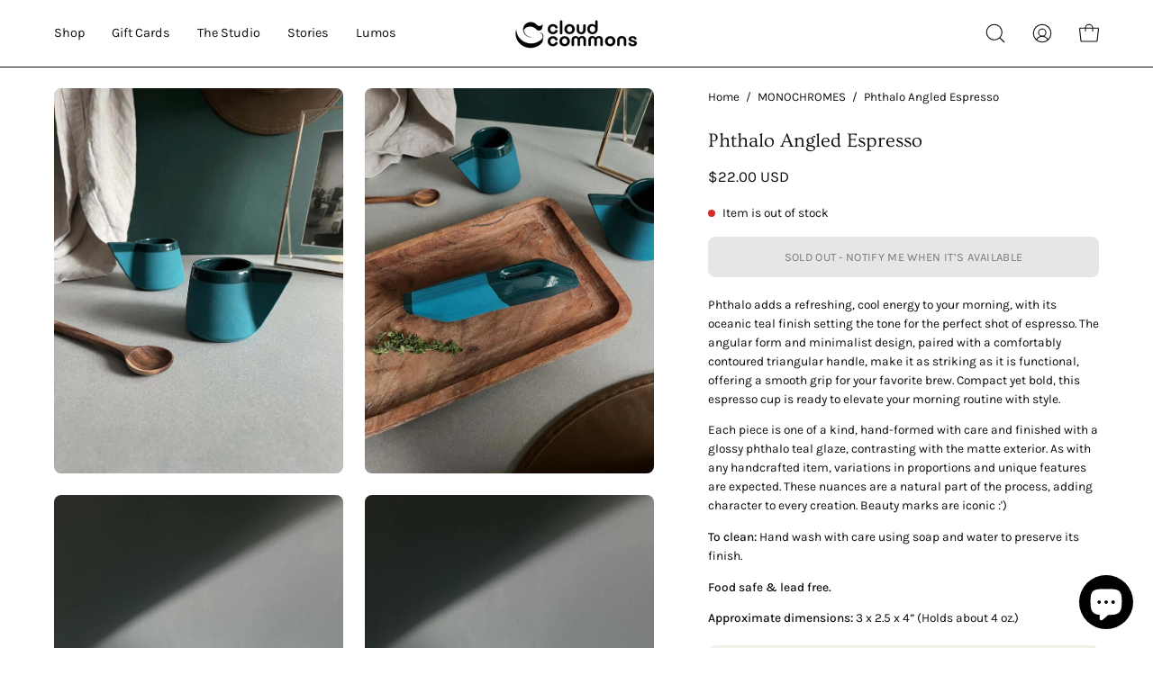

--- FILE ---
content_type: text/html; charset=utf-8
request_url: https://cloudcommons.co/collections/monochromes/products/phthalo-espresso-cup
body_size: 33262
content:
<!doctype html>
<html class="no-js no-touch" lang="en">
<head>  <meta charset="utf-8">
  <meta http-equiv='X-UA-Compatible' content='IE=edge'>
  <meta name="viewport" content="width=device-width, height=device-height, initial-scale=1.0, minimum-scale=1.0">
  <link rel="canonical" href="https://cloudcommons.co/products/phthalo-espresso-cup" />
  <link rel="preconnect" href="https://cdn.shopify.com" crossorigin>
  <link rel="preconnect" href="https://fonts.shopify.com" crossorigin>
  <link rel="preconnect" href="https://monorail-edge.shopifysvc.com" crossorigin>

  <link href="//cloudcommons.co/cdn/shop/t/29/assets/theme.css?v=162185073607196894621767900439" as="style" rel="preload">
  <link href="//cloudcommons.co/cdn/shop/t/29/assets/vendor.js?v=74877493214922022811767900441" as="script" rel="preload">
  <link href="//cloudcommons.co/cdn/shop/t/29/assets/theme.js?v=120423487381726801971767900440" as="script" rel="preload">

  <link rel="preload" as="image" href="//cloudcommons.co/cdn/shop/t/29/assets/loading.svg?v=91665432863842511931767900436"><link rel="preload" as="image" href="//cloudcommons.co/cdn/shop/files/CC_Logo_black_150x150.png?v=1709260573" data-preload="150x150"><style data-shopify>:root { --loader-image-size: 150px; }html:not(.is-loading) .loading-overlay { opacity: 0; visibility: hidden; pointer-events: none; }
    .loading-overlay { position: fixed; top: 0; left: 0; z-index: 99999; width: 100vw; height: 100vh; display: flex; align-items: center; justify-content: center; background: var(--bg); transition: opacity 0.3s ease-out, visibility 0s linear 0.3s; }
    .loading-overlay .loader__image--fallback { width: 320px; height: 100%; background: var(--loader-image) no-repeat center center/contain; }
    .loader__image__holder { position: absolute; top: 0; left: 0; width: 100%; height: 100%; font-size: 0; display: flex; align-items: center; justify-content: center; animation: pulse-loading 2s infinite ease-in-out; }
    .loader__image { max-width: 150px; height: auto; object-fit: contain; }</style><script>
    const loadingAppearance = "once";
    const loaded = sessionStorage.getItem('loaded');

    if (loadingAppearance === 'once') {
      if (loaded === null) {
        sessionStorage.setItem('loaded', true);
        document.documentElement.classList.add('is-loading');
      }
    } else {
      document.documentElement.classList.add('is-loading');
    }
  </script><link rel="shortcut icon" href="//cloudcommons.co/cdn/shop/files/CC_Logo_black_32x32.png?v=1709260573" type="image/png" />
<link rel="preload" as="font" href="//cloudcommons.co/cdn/fonts/karla/karla_n4.40497e07df527e6a50e58fb17ef1950c72f3e32c.woff2" type="font/woff2" crossorigin><link rel="preload" as="font" href="//cloudcommons.co/cdn/fonts/ovo/ovo_n4.cbcdfe6a371e62394cce345894111238d5c755fe.woff2" type="font/woff2" crossorigin>

<meta property="og:site_name" content="Cloud Commons">
<meta property="og:url" content="https://cloudcommons.co/products/phthalo-espresso-cup">
<meta property="og:title" content="Phthalo Angled Espresso">
<meta property="og:type" content="product">
<meta property="og:description" content="Phthalo adds a refreshing, cool energy to your morning, with its oceanic teal finish setting the tone for the perfect shot of espresso. The angular form and minimalist design, paired with a comfortably contoured triangular handle, make it as striking as it is functional, offering a smooth grip for your favorite brew. C"><meta property="og:image" content="http://cloudcommons.co/cdn/shop/files/Phthalo_AngledEspresso_15.jpg?v=1758849926">
  <meta property="og:image:secure_url" content="https://cloudcommons.co/cdn/shop/files/Phthalo_AngledEspresso_15.jpg?v=1758849926">
  <meta property="og:image:width" content="907">
  <meta property="og:image:height" content="1209"><meta property="og:price:amount" content="22.00">
  <meta property="og:price:currency" content="USD"><meta name="twitter:card" content="summary_large_image">
<meta name="twitter:title" content="Phthalo Angled Espresso">
<meta name="twitter:description" content="Phthalo adds a refreshing, cool energy to your morning, with its oceanic teal finish setting the tone for the perfect shot of espresso. The angular form and minimalist design, paired with a comfortably contoured triangular handle, make it as striking as it is functional, offering a smooth grip for your favorite brew. C"><style data-shopify>@font-face {
  font-family: Ovo;
  font-weight: 400;
  font-style: normal;
  font-display: swap;
  src: url("//cloudcommons.co/cdn/fonts/ovo/ovo_n4.cbcdfe6a371e62394cce345894111238d5c755fe.woff2") format("woff2"),
       url("//cloudcommons.co/cdn/fonts/ovo/ovo_n4.45d7366896f09aaf8686b8a5de287b8fbe74e5ee.woff") format("woff");
}

@font-face {
  font-family: Karla;
  font-weight: 400;
  font-style: normal;
  font-display: swap;
  src: url("//cloudcommons.co/cdn/fonts/karla/karla_n4.40497e07df527e6a50e58fb17ef1950c72f3e32c.woff2") format("woff2"),
       url("//cloudcommons.co/cdn/fonts/karla/karla_n4.e9f6f9de321061073c6bfe03c28976ba8ce6ee18.woff") format("woff");
}

@font-face {
  font-family: Karla;
  font-weight: 400;
  font-style: normal;
  font-display: swap;
  src: url("//cloudcommons.co/cdn/fonts/karla/karla_n4.40497e07df527e6a50e58fb17ef1950c72f3e32c.woff2") format("woff2"),
       url("//cloudcommons.co/cdn/fonts/karla/karla_n4.e9f6f9de321061073c6bfe03c28976ba8ce6ee18.woff") format("woff");
}









  @font-face {
  font-family: Karla;
  font-weight: 200;
  font-style: normal;
  font-display: swap;
  src: url("//cloudcommons.co/cdn/fonts/karla/karla_n2.c01c6abcceb59c2dfbe53f16f2fa746054360e79.woff2") format("woff2"),
       url("//cloudcommons.co/cdn/fonts/karla/karla_n2.1b2a0e8e4007556430943b5a277c57af80b4e6d6.woff") format("woff");
}




  @font-face {
  font-family: Karla;
  font-weight: 500;
  font-style: normal;
  font-display: swap;
  src: url("//cloudcommons.co/cdn/fonts/karla/karla_n5.0f2c50ba88af8c39d2756f2fc9dfccf18f808828.woff2") format("woff2"),
       url("//cloudcommons.co/cdn/fonts/karla/karla_n5.88d3e57f788ee4a41fa11fc99b9881ce077acdc2.woff") format("woff");
}




  @font-face {
  font-family: Karla;
  font-weight: 400;
  font-style: italic;
  font-display: swap;
  src: url("//cloudcommons.co/cdn/fonts/karla/karla_i4.2086039c16bcc3a78a72a2f7b471e3c4a7f873a6.woff2") format("woff2"),
       url("//cloudcommons.co/cdn/fonts/karla/karla_i4.7b9f59841a5960c16fa2a897a0716c8ebb183221.woff") format("woff");
}




  @font-face {
  font-family: Karla;
  font-weight: 700;
  font-style: italic;
  font-display: swap;
  src: url("//cloudcommons.co/cdn/fonts/karla/karla_i7.fe031cd65d6e02906286add4f6dda06afc2615f0.woff2") format("woff2"),
       url("//cloudcommons.co/cdn/fonts/karla/karla_i7.816d4949fa7f7d79314595d7003eda5b44e959e3.woff") format("woff");
}




  @font-face {
  font-family: Karla;
  font-weight: 500;
  font-style: normal;
  font-display: swap;
  src: url("//cloudcommons.co/cdn/fonts/karla/karla_n5.0f2c50ba88af8c39d2756f2fc9dfccf18f808828.woff2") format("woff2"),
       url("//cloudcommons.co/cdn/fonts/karla/karla_n5.88d3e57f788ee4a41fa11fc99b9881ce077acdc2.woff") format("woff");
}


:root {--COLOR-PRIMARY-OPPOSITE: #ffffff;
  --COLOR-PRIMARY-OPPOSITE-ALPHA-20: rgba(255, 255, 255, 0.2);
  --COLOR-PRIMARY-LIGHTEN-DARKEN-ALPHA-20: rgba(26, 26, 26, 0.2);
  --COLOR-PRIMARY-LIGHTEN-DARKEN-ALPHA-30: rgba(26, 26, 26, 0.3);

  --PRIMARY-BUTTONS-COLOR-BG: #000000;
  --PRIMARY-BUTTONS-COLOR-TEXT: #ffffff;
  --PRIMARY-BUTTONS-COLOR-BORDER: #000000;

  --PRIMARY-BUTTONS-COLOR-LIGHTEN-DARKEN: #1a1a1a;

  --PRIMARY-BUTTONS-COLOR-ALPHA-05: rgba(0, 0, 0, 0.05);
  --PRIMARY-BUTTONS-COLOR-ALPHA-10: rgba(0, 0, 0, 0.1);
  --PRIMARY-BUTTONS-COLOR-ALPHA-50: rgba(0, 0, 0, 0.5);--COLOR-SECONDARY-OPPOSITE: #000000;
  --COLOR-SECONDARY-OPPOSITE-ALPHA-20: rgba(0, 0, 0, 0.2);
  --COLOR-SECONDARY-LIGHTEN-DARKEN-ALPHA-20: rgba(230, 230, 230, 0.2);
  --COLOR-SECONDARY-LIGHTEN-DARKEN-ALPHA-30: rgba(230, 230, 230, 0.3);

  --SECONDARY-BUTTONS-COLOR-BG: #ffffff;
  --SECONDARY-BUTTONS-COLOR-TEXT: #000000;
  --SECONDARY-BUTTONS-COLOR-BORDER: #ffffff;

  --SECONDARY-BUTTONS-COLOR-ALPHA-05: rgba(255, 255, 255, 0.05);
  --SECONDARY-BUTTONS-COLOR-ALPHA-10: rgba(255, 255, 255, 0.1);
  --SECONDARY-BUTTONS-COLOR-ALPHA-50: rgba(255, 255, 255, 0.5);--OUTLINE-BUTTONS-PRIMARY-BG: transparent;
  --OUTLINE-BUTTONS-PRIMARY-TEXT: #000000;
  --OUTLINE-BUTTONS-PRIMARY-BORDER: #000000;
  --OUTLINE-BUTTONS-PRIMARY-BG-HOVER: rgba(26, 26, 26, 0.2);

  --OUTLINE-BUTTONS-SECONDARY-BG: transparent;
  --OUTLINE-BUTTONS-SECONDARY-TEXT: #ffffff;
  --OUTLINE-BUTTONS-SECONDARY-BORDER: #ffffff;
  --OUTLINE-BUTTONS-SECONDARY-BG-HOVER: rgba(230, 230, 230, 0.2);

  --OUTLINE-BUTTONS-WHITE-BG: transparent;
  --OUTLINE-BUTTONS-WHITE-TEXT: #ffffff;
  --OUTLINE-BUTTONS-WHITE-BORDER: #ffffff;

  --OUTLINE-BUTTONS-BLACK-BG: transparent;
  --OUTLINE-BUTTONS-BLACK-TEXT: #000000;
  --OUTLINE-BUTTONS-BLACK-BORDER: #000000;--OUTLINE-SOLID-BUTTONS-PRIMARY-BG: #000000;
  --OUTLINE-SOLID-BUTTONS-PRIMARY-TEXT: #ffffff;
  --OUTLINE-SOLID-BUTTONS-PRIMARY-BORDER: #ffffff;
  --OUTLINE-SOLID-BUTTONS-PRIMARY-BG-HOVER: rgba(255, 255, 255, 0.2);

  --OUTLINE-SOLID-BUTTONS-SECONDARY-BG: #ffffff;
  --OUTLINE-SOLID-BUTTONS-SECONDARY-TEXT: #000000;
  --OUTLINE-SOLID-BUTTONS-SECONDARY-BORDER: #000000;
  --OUTLINE-SOLID-BUTTONS-SECONDARY-BG-HOVER: rgba(0, 0, 0, 0.2);

  --OUTLINE-SOLID-BUTTONS-WHITE-BG: #ffffff;
  --OUTLINE-SOLID-BUTTONS-WHITE-TEXT: #000000;
  --OUTLINE-SOLID-BUTTONS-WHITE-BORDER: #000000;

  --OUTLINE-SOLID-BUTTONS-BLACK-BG: #000000;
  --OUTLINE-SOLID-BUTTONS-BLACK-TEXT: #ffffff;
  --OUTLINE-SOLID-BUTTONS-BLACK-BORDER: #ffffff;--COLOR-HEADING: #0d0d0d;
  --COLOR-TEXT: #0d0d0d;
  --COLOR-TEXT-DARKEN: #000000;
  --COLOR-TEXT-LIGHTEN: #404040;
  --COLOR-TEXT-ALPHA-5: rgba(13, 13, 13, 0.05);
  --COLOR-TEXT-ALPHA-8: rgba(13, 13, 13, 0.08);
  --COLOR-TEXT-ALPHA-10: rgba(13, 13, 13, 0.1);
  --COLOR-TEXT-ALPHA-15: rgba(13, 13, 13, 0.15);
  --COLOR-TEXT-ALPHA-20: rgba(13, 13, 13, 0.2);
  --COLOR-TEXT-ALPHA-25: rgba(13, 13, 13, 0.25);
  --COLOR-TEXT-ALPHA-50: rgba(13, 13, 13, 0.5);
  --COLOR-TEXT-ALPHA-60: rgba(13, 13, 13, 0.6);
  --COLOR-TEXT-ALPHA-85: rgba(13, 13, 13, 0.85);

  --COLOR-BG: #ffffff;
  --COLOR-BG-ALPHA-25: rgba(255, 255, 255, 0.25);
  --COLOR-BG-ALPHA-35: rgba(255, 255, 255, 0.35);
  --COLOR-BG-ALPHA-60: rgba(255, 255, 255, 0.6);
  --COLOR-BG-ALPHA-65: rgba(255, 255, 255, 0.65);
  --COLOR-BG-ALPHA-85: rgba(255, 255, 255, 0.85);
  --COLOR-BG-OVERLAY: rgba(255, 255, 255, 0.75);
  --COLOR-BG-DARKEN: #e6e6e6;
  --COLOR-BG-LIGHTEN-DARKEN: #e6e6e6;
  --COLOR-BG-LIGHTEN-DARKEN-2: #cdcdcd;
  --COLOR-BG-LIGHTEN-DARKEN-3: #b3b3b3;
  --COLOR-BG-LIGHTEN-DARKEN-4: #9a9a9a;
  --COLOR-BG-LIGHTEN-DARKEN-CONTRAST: #b3b3b3;
  --COLOR-BG-LIGHTEN-DARKEN-CONTRAST-2: #999999;
  --COLOR-BG-LIGHTEN-DARKEN-CONTRAST-3: #808080;
  --COLOR-BG-LIGHTEN-DARKEN-CONTRAST-4: #666666;

  --COLOR-BG-SECONDARY: #f5f4f1;
  --COLOR-BG-SECONDARY-LIGHTEN-DARKEN: #e0ddd3;
  --COLOR-BG-SECONDARY-LIGHTEN-DARKEN-50: rgba(224, 221, 211, 0.5);
  --COLOR-BG-SECONDARY-LIGHTEN-DARKEN-CONTRAST: #877d60;

  --COLOR-INPUT-BG: #ffffff;

  --COLOR-ACCENT: #c2997d;
  --COLOR-ACCENT-TEXT: #fff;

  --COLOR-BORDER: #bcb2a8;
  --COLOR-BORDER-ALPHA-15: rgba(188, 178, 168, 0.15);
  --COLOR-BORDER-ALPHA-30: rgba(188, 178, 168, 0.3);
  --COLOR-BORDER-ALPHA-50: rgba(188, 178, 168, 0.5);
  --COLOR-BORDER-ALPHA-65: rgba(188, 178, 168, 0.65);
  --COLOR-BORDER-LIGHTEN-DARKEN: #736558;
  --COLOR-BORDER-HAIRLINE: #f7f7f7;

  --COLOR-SALE-BG: #004ac7;
  --COLOR-SALE-TEXT: #ffffff;
  --COLOR-CUSTOM-BG: #0d6e70;
  --COLOR-CUSTOM-TEXT: #ffffff;
  --COLOR-SOLD-BG: #0d0d0d;
  --COLOR-SOLD-TEXT: #ffffff;
  --COLOR-SAVING-BG: #f19e2a;
  --COLOR-SAVING-TEXT: #ffffff;

  --COLOR-WHITE-BLACK: fff;
  --COLOR-BLACK-WHITE: #000;--COLOR-DISABLED-GREY: rgba(13, 13, 13, 0.05);
  --COLOR-DISABLED-GREY-DARKEN: rgba(13, 13, 13, 0.45);
  --COLOR-ERROR: #D02E2E;
  --COLOR-ERROR-BG: #f3cbcb;
  --COLOR-SUCCESS: #56AD6A;
  --COLOR-SUCCESS-BG: #ECFEF0;
  --COLOR-WARN: #ECBD5E;
  --COLOR-TRANSPARENT: rgba(255, 255, 255, 0);

  --COLOR-WHITE: #ffffff;
  --COLOR-WHITE-DARKEN: #f2f2f2;
  --COLOR-WHITE-ALPHA-10: rgba(255, 255, 255, 0.1);
  --COLOR-WHITE-ALPHA-20: rgba(255, 255, 255, 0.2);
  --COLOR-WHITE-ALPHA-25: rgba(255, 255, 255, 0.25);
  --COLOR-WHITE-ALPHA-50: rgba(255, 255, 255, 0.5);
  --COLOR-WHITE-ALPHA-60: rgba(255, 255, 255, 0.6);
  --COLOR-BLACK: #000000;
  --COLOR-BLACK-LIGHTEN: #1a1a1a;
  --COLOR-BLACK-ALPHA-10: rgba(0, 0, 0, 0.1);
  --COLOR-BLACK-ALPHA-20: rgba(0, 0, 0, 0.2);
  --COLOR-BLACK-ALPHA-25: rgba(0, 0, 0, 0.25);
  --COLOR-BLACK-ALPHA-50: rgba(0, 0, 0, 0.5);
  --COLOR-BLACK-ALPHA-60: rgba(0, 0, 0, 0.6);--FONT-STACK-BODY: Karla, sans-serif;
  --FONT-STYLE-BODY: normal;
  --FONT-STYLE-BODY-ITALIC: italic;
  --FONT-ADJUST-BODY: 0.95;

  --FONT-WEIGHT-BODY: 400;
  --FONT-WEIGHT-BODY-LIGHT: 200;
  --FONT-WEIGHT-BODY-MEDIUM: 700;
  --FONT-WEIGHT-BODY-BOLD: 500;

  --FONT-STACK-HEADING: Ovo, serif;
  --FONT-STYLE-HEADING: normal;
  --FONT-STYLE-HEADING-ITALIC: ;
  --FONT-ADJUST-HEADING: 0.7;

  --FONT-WEIGHT-HEADING: 400;
  --FONT-WEIGHT-HEADING-LIGHT: 300;
  --FONT-WEIGHT-HEADING-MEDIUM: 500;
  --FONT-WEIGHT-HEADING-BOLD: 600;

  --FONT-STACK-NAV: Karla, sans-serif;
  --FONT-STYLE-NAV: normal;
  --FONT-STYLE-NAV-ITALIC: italic;
  --FONT-ADJUST-NAV: 1.0;
  --FONT-ADJUST-NAV-TOP-LEVEL: 0.9;

  --FONT-WEIGHT-NAV: 400;
  --FONT-WEIGHT-NAV-LIGHT: 200;
  --FONT-WEIGHT-NAV-MEDIUM: 700;
  --FONT-WEIGHT-NAV-BOLD: 500;

  --FONT-ADJUST-PRODUCT-GRID: 0.9;

  --FONT-STACK-BUTTON: Karla, sans-serif;
  --FONT-STYLE-BUTTON: normal;
  --FONT-STYLE-BUTTON-ITALIC: italic;
  --FONT-ADJUST-BUTTON: 0.8;

  --FONT-WEIGHT-BUTTON: 400;
  --FONT-WEIGHT-BUTTON-MEDIUM: 700;
  --FONT-WEIGHT-BUTTON-BOLD: 500;

  --FONT-STACK-SUBHEADING: Karla, sans-serif;
  --FONT-STYLE-SUBHEADING: normal;
  --FONT-ADJUST-SUBHEADING: 1.0;

  --FONT-WEIGHT-SUBHEADING: 400;
  --FONT-WEIGHT-SUBHEADING-BOLD: 500;

  --FONT-STACK-LABEL: Karla, sans-serif;
  --FONT-STYLE-LABEL: normal;
  --FONT-ADJUST-LABEL: 0.65;

  --FONT-WEIGHT-LABEL: 500;

  --LETTER-SPACING-NAV: 0.0em;
  --LETTER-SPACING-SUBHEADING: 0.125em;
  --LETTER-SPACING-BUTTON: 0.025em;
  --LETTER-SPACING-LABEL: 0.125em;

  --BUTTON-TEXT-CAPS: uppercase;
  --SUBHEADING-TEXT-CAPS: none;
  --LABEL-TEXT-CAPS: uppercase;--FONT-SIZE-INPUT: 1rem;--RADIUS: 8px;
  --RADIUS-SMALL: 8px;
  --RADIUS-TINY: 8px;
  --RADIUS-BADGE: 3px;
  --RADIUS-CHECKBOX: 4px;
  --RADIUS-TEXTAREA: 8px;--PRODUCT-MEDIA-PADDING-TOP: 130.0%;--BORDER-WIDTH: 1px;--STROKE-WIDTH: 12px;--SITE-WIDTH: 1440px;
  --SITE-WIDTH-NARROW: 840px;--COLOR-UPSELLS-BG: #F1EFE8;
  --COLOR-UPSELLS-TEXT: #0B0B0B;
  --COLOR-UPSELLS-TEXT-LIGHTEN: #3e3e3e;
  --COLOR-UPSELLS-DISABLED-GREY-DARKEN: rgba(11, 11, 11, 0.45);
  --UPSELLS-HEIGHT: 180px;
  --UPSELLS-IMAGE-WIDTH: 30%;--ICON-ARROW-RIGHT: url( "//cloudcommons.co/cdn/shop/t/29/assets/icon-arrow-right.svg?v=99859212757265680021767900431" );--loading-svg: url( "//cloudcommons.co/cdn/shop/t/29/assets/loading.svg?v=91665432863842511931767900436" );
  --icon-check: url( "//cloudcommons.co/cdn/shop/t/29/assets/icon-check.svg?v=175316081881880408121767900432" );
  --icon-check-swatch: url( "//cloudcommons.co/cdn/shop/t/29/assets/icon-check-swatch.svg?v=131897745589030387781767900432" );
  --icon-zoom-in: url( "//cloudcommons.co/cdn/shop/t/29/assets/icon-zoom-in.svg?v=157433013461716915331767900434" );
  --icon-zoom-out: url( "//cloudcommons.co/cdn/shop/t/29/assets/icon-zoom-out.svg?v=164909107869959372931767900435" );--collection-sticky-bar-height: 0px;
  --collection-image-padding-top: 60%;

  --drawer-width: 400px;
  --drawer-transition: transform 0.4s cubic-bezier(0.46, 0.01, 0.32, 1);--gutter: 60px;
  --gutter-mobile: 20px;
  --grid-gutter: 20px;
  --grid-gutter-mobile: 35px;--inner: 20px;
  --inner-tablet: 18px;
  --inner-mobile: 16px;--grid: repeat(3, minmax(0, 1fr));
  --grid-tablet: repeat(3, minmax(0, 1fr));
  --grid-mobile: repeat(2, minmax(0, 1fr));
  --megamenu-grid: repeat(4, minmax(0, 1fr));
  --grid-row: 1 / span 3;--scrollbar-width: 0px;--overlay: #000;
  --overlay-opacity: 1;--swatch-width: 38px;
  --swatch-height: 20px;
  --swatch-size: 32px;
  --swatch-size-mobile: 30px;

  
  --move-offset: 20px;

  
  --autoplay-speed: 2200ms;

  

    --filter-bg: 1.0;
    --product-filter-bg: 1.0;}</style><link href="//cloudcommons.co/cdn/shop/t/29/assets/theme.css?v=162185073607196894621767900439" rel="stylesheet" type="text/css" media="all" /><script type="text/javascript">
    if (window.MSInputMethodContext && document.documentMode) {
      var scripts = document.getElementsByTagName('script')[0];
      var polyfill = document.createElement("script");
      polyfill.defer = true;
      polyfill.src = "//cloudcommons.co/cdn/shop/t/29/assets/ie11.js?v=164037955086922138091767900435";

      scripts.parentNode.insertBefore(polyfill, scripts);

      document.documentElement.classList.add('ie11');
    } else {
      document.documentElement.className = document.documentElement.className.replace('no-js', 'js');
    }

    let root = '/';
    if (root[root.length - 1] !== '/') {
      root = `${root}/`;
    }

    window.theme = {
      routes: {
        root: root,
        cart_url: "\/cart",
        cart_add_url: "\/cart\/add",
        cart_change_url: "\/cart\/change",
        shop_url: "https:\/\/cloudcommons.co",
        searchUrl: '/search',
        predictiveSearchUrl: '/search/suggest',
        product_recommendations_url: "\/recommendations\/products"
      },
      assets: {
        photoswipe: '//cloudcommons.co/cdn/shop/t/29/assets/photoswipe.js?v=162613001030112971491767900438',
        smoothscroll: '//cloudcommons.co/cdn/shop/t/29/assets/smoothscroll.js?v=37906625415260927261767900438',
        no_image: "//cloudcommons.co/cdn/shop/files/CC_Logo_black_1024x.png?v=1709260573",
        swatches: '//cloudcommons.co/cdn/shop/t/29/assets/swatches.json?v=108341084980828767351767900439',
        base: "//cloudcommons.co/cdn/shop/t/29/assets/"
      },
      strings: {
        add_to_cart: "Add to Cart",
        cart_acceptance_error: "You must accept our terms and conditions.",
        cart_empty: "Your cart is currently empty.",
        cart_price: "Price",
        cart_quantity: "Quantity",
        cart_items_one: "{{ count }} item",
        cart_items_many: "{{ count }} items",
        cart_title: "Cart",
        cart_total: "Total",
        continue_shopping: "Continue Shopping",
        free: "Free",
        limit_error: "Sorry, looks like we don\u0026#39;t have enough of this product.",
        preorder: "Pre-Order",
        remove: "Remove",
        sale_badge_text: "Sale",
        saving_badge: "Save {{ discount }}",
        saving_up_to_badge: "Save up to {{ discount }}",
        sold_out: "Sold Out",
        subscription: "Subscription",
        unavailable: "Unavailable",
        unit_price_label: "Unit price",
        unit_price_separator: "per",
        zero_qty_error: "Quantity must be greater than 0.",
        delete_confirm: "Are you sure you wish to delete this address?",
        newsletter_product_availability: "Notify Me When It’s Available"
      },
      icons: {
        plus: '<svg aria-hidden="true" focusable="false" role="presentation" class="icon icon-toggle-plus" viewBox="0 0 192 192"><path d="M30 96h132M96 30v132" stroke="currentColor" stroke-linecap="round" stroke-linejoin="round"/></svg>',
        minus: '<svg aria-hidden="true" focusable="false" role="presentation" class="icon icon-toggle-minus" viewBox="0 0 192 192"><path d="M30 96h132" stroke="currentColor" stroke-linecap="round" stroke-linejoin="round"/></svg>',
        close: '<svg aria-hidden="true" focusable="false" role="presentation" class="icon icon-close" viewBox="0 0 192 192"><path d="M150 42 42 150M150 150 42 42" stroke="currentColor" stroke-linecap="round" stroke-linejoin="round"/></svg>'
      },
      settings: {
        animations: true,
        cartType: "drawer",
        enableAcceptTerms: false,
        enableInfinityScroll: true,
        enablePaymentButton: false,
        gridImageSize: "cover",
        gridImageAspectRatio: 1.3,
        mobileMenuBehaviour: "link",
        productGridHover: "image",
        savingBadgeType: "percentage",
        showSaleBadge: true,
        showSoldBadge: true,
        showSavingBadge: true,
        quickBuy: "quick_buy",
        suggestArticles: false,
        suggestCollections: true,
        suggestProducts: true,
        suggestPages: false,
        suggestionsResultsLimit: 10,
        currency_code_enable: true,
        hideInventoryCount: true,
        enableColorSwatchesCollection: true,
      },
      sizes: {
        mobile: 480,
        small: 768,
        large: 1024,
        widescreen: 1440
      },
      moneyFormat: "${{amount}}",
      moneyWithCurrencyFormat: "${{amount}} USD",
      subtotal: 0,
      info: {
        name: 'Palo Alto'
      },
      version: '5.5.0'
    };
    window.PaloAlto = window.PaloAlto || {};
    window.slate = window.slate || {};
    window.isHeaderTransparent = false;
    window.stickyHeaderHeight = 60;
    window.lastWindowWidth = window.innerWidth || document.documentElement.clientWidth;
  </script><script src="//cloudcommons.co/cdn/shop/t/29/assets/vendor.js?v=74877493214922022811767900441" defer="defer"></script>
  <script src="//cloudcommons.co/cdn/shop/t/29/assets/theme.js?v=120423487381726801971767900440" defer="defer"></script><script>window.performance && window.performance.mark && window.performance.mark('shopify.content_for_header.start');</script><meta name="robots" content="noindex,nofollow">
<meta name="google-site-verification" content="O2quP10d32zfp14cA1ZvOrPk1gSwP8SUTnUfQyYFYjY">
<meta id="shopify-digital-wallet" name="shopify-digital-wallet" content="/9405956201/digital_wallets/dialog">
<link rel="alternate" hreflang="x-default" href="https://cloudcommons.co/products/phthalo-espresso-cup">
<link rel="alternate" hreflang="en" href="https://cloudcommons.co/products/phthalo-espresso-cup">
<link rel="alternate" hreflang="es" href="https://cloudcommons.co/es/products/phthalo-espresso-cup">
<link rel="alternate" hreflang="fr" href="https://cloudcommons.co/fr/products/phthalo-espresso-cup">
<link rel="alternate" type="application/json+oembed" href="https://cloudcommons.co/products/phthalo-espresso-cup.oembed">
<script async="async" src="/checkouts/internal/preloads.js?locale=en-US"></script>
<script id="shopify-features" type="application/json">{"accessToken":"cd6fa6660af36c81bf8ba65d903428f4","betas":["rich-media-storefront-analytics"],"domain":"cloudcommons.co","predictiveSearch":true,"shopId":9405956201,"locale":"en"}</script>
<script>var Shopify = Shopify || {};
Shopify.shop = "cloud-commons.myshopify.com";
Shopify.locale = "en";
Shopify.currency = {"active":"USD","rate":"1.0"};
Shopify.country = "US";
Shopify.theme = {"name":"CC 2026 Winter Renewal","id":139512873065,"schema_name":"Palo Alto","schema_version":"5.5.0","theme_store_id":777,"role":"main"};
Shopify.theme.handle = "null";
Shopify.theme.style = {"id":null,"handle":null};
Shopify.cdnHost = "cloudcommons.co/cdn";
Shopify.routes = Shopify.routes || {};
Shopify.routes.root = "/";</script>
<script type="module">!function(o){(o.Shopify=o.Shopify||{}).modules=!0}(window);</script>
<script>!function(o){function n(){var o=[];function n(){o.push(Array.prototype.slice.apply(arguments))}return n.q=o,n}var t=o.Shopify=o.Shopify||{};t.loadFeatures=n(),t.autoloadFeatures=n()}(window);</script>
<script id="shop-js-analytics" type="application/json">{"pageType":"product"}</script>
<script defer="defer" async type="module" src="//cloudcommons.co/cdn/shopifycloud/shop-js/modules/v2/client.init-shop-cart-sync_WVOgQShq.en.esm.js"></script>
<script defer="defer" async type="module" src="//cloudcommons.co/cdn/shopifycloud/shop-js/modules/v2/chunk.common_C_13GLB1.esm.js"></script>
<script defer="defer" async type="module" src="//cloudcommons.co/cdn/shopifycloud/shop-js/modules/v2/chunk.modal_CLfMGd0m.esm.js"></script>
<script type="module">
  await import("//cloudcommons.co/cdn/shopifycloud/shop-js/modules/v2/client.init-shop-cart-sync_WVOgQShq.en.esm.js");
await import("//cloudcommons.co/cdn/shopifycloud/shop-js/modules/v2/chunk.common_C_13GLB1.esm.js");
await import("//cloudcommons.co/cdn/shopifycloud/shop-js/modules/v2/chunk.modal_CLfMGd0m.esm.js");

  window.Shopify.SignInWithShop?.initShopCartSync?.({"fedCMEnabled":true,"windoidEnabled":true});

</script>
<script id="__st">var __st={"a":9405956201,"offset":-18000,"reqid":"2ee0d5fd-5f9a-4fd8-955c-6aaff3120543-1769607590","pageurl":"cloudcommons.co\/collections\/monochromes\/products\/phthalo-espresso-cup","u":"cc00a3593d9e","p":"product","rtyp":"product","rid":6793048555625};</script>
<script>window.ShopifyPaypalV4VisibilityTracking = true;</script>
<script id="captcha-bootstrap">!function(){'use strict';const t='contact',e='account',n='new_comment',o=[[t,t],['blogs',n],['comments',n],[t,'customer']],c=[[e,'customer_login'],[e,'guest_login'],[e,'recover_customer_password'],[e,'create_customer']],r=t=>t.map((([t,e])=>`form[action*='/${t}']:not([data-nocaptcha='true']) input[name='form_type'][value='${e}']`)).join(','),a=t=>()=>t?[...document.querySelectorAll(t)].map((t=>t.form)):[];function s(){const t=[...o],e=r(t);return a(e)}const i='password',u='form_key',d=['recaptcha-v3-token','g-recaptcha-response','h-captcha-response',i],f=()=>{try{return window.sessionStorage}catch{return}},m='__shopify_v',_=t=>t.elements[u];function p(t,e,n=!1){try{const o=window.sessionStorage,c=JSON.parse(o.getItem(e)),{data:r}=function(t){const{data:e,action:n}=t;return t[m]||n?{data:e,action:n}:{data:t,action:n}}(c);for(const[e,n]of Object.entries(r))t.elements[e]&&(t.elements[e].value=n);n&&o.removeItem(e)}catch(o){console.error('form repopulation failed',{error:o})}}const l='form_type',E='cptcha';function T(t){t.dataset[E]=!0}const w=window,h=w.document,L='Shopify',v='ce_forms',y='captcha';let A=!1;((t,e)=>{const n=(g='f06e6c50-85a8-45c8-87d0-21a2b65856fe',I='https://cdn.shopify.com/shopifycloud/storefront-forms-hcaptcha/ce_storefront_forms_captcha_hcaptcha.v1.5.2.iife.js',D={infoText:'Protected by hCaptcha',privacyText:'Privacy',termsText:'Terms'},(t,e,n)=>{const o=w[L][v],c=o.bindForm;if(c)return c(t,g,e,D).then(n);var r;o.q.push([[t,g,e,D],n]),r=I,A||(h.body.append(Object.assign(h.createElement('script'),{id:'captcha-provider',async:!0,src:r})),A=!0)});var g,I,D;w[L]=w[L]||{},w[L][v]=w[L][v]||{},w[L][v].q=[],w[L][y]=w[L][y]||{},w[L][y].protect=function(t,e){n(t,void 0,e),T(t)},Object.freeze(w[L][y]),function(t,e,n,w,h,L){const[v,y,A,g]=function(t,e,n){const i=e?o:[],u=t?c:[],d=[...i,...u],f=r(d),m=r(i),_=r(d.filter((([t,e])=>n.includes(e))));return[a(f),a(m),a(_),s()]}(w,h,L),I=t=>{const e=t.target;return e instanceof HTMLFormElement?e:e&&e.form},D=t=>v().includes(t);t.addEventListener('submit',(t=>{const e=I(t);if(!e)return;const n=D(e)&&!e.dataset.hcaptchaBound&&!e.dataset.recaptchaBound,o=_(e),c=g().includes(e)&&(!o||!o.value);(n||c)&&t.preventDefault(),c&&!n&&(function(t){try{if(!f())return;!function(t){const e=f();if(!e)return;const n=_(t);if(!n)return;const o=n.value;o&&e.removeItem(o)}(t);const e=Array.from(Array(32),(()=>Math.random().toString(36)[2])).join('');!function(t,e){_(t)||t.append(Object.assign(document.createElement('input'),{type:'hidden',name:u})),t.elements[u].value=e}(t,e),function(t,e){const n=f();if(!n)return;const o=[...t.querySelectorAll(`input[type='${i}']`)].map((({name:t})=>t)),c=[...d,...o],r={};for(const[a,s]of new FormData(t).entries())c.includes(a)||(r[a]=s);n.setItem(e,JSON.stringify({[m]:1,action:t.action,data:r}))}(t,e)}catch(e){console.error('failed to persist form',e)}}(e),e.submit())}));const S=(t,e)=>{t&&!t.dataset[E]&&(n(t,e.some((e=>e===t))),T(t))};for(const o of['focusin','change'])t.addEventListener(o,(t=>{const e=I(t);D(e)&&S(e,y())}));const B=e.get('form_key'),M=e.get(l),P=B&&M;t.addEventListener('DOMContentLoaded',(()=>{const t=y();if(P)for(const e of t)e.elements[l].value===M&&p(e,B);[...new Set([...A(),...v().filter((t=>'true'===t.dataset.shopifyCaptcha))])].forEach((e=>S(e,t)))}))}(h,new URLSearchParams(w.location.search),n,t,e,['guest_login'])})(!0,!0)}();</script>
<script integrity="sha256-4kQ18oKyAcykRKYeNunJcIwy7WH5gtpwJnB7kiuLZ1E=" data-source-attribution="shopify.loadfeatures" defer="defer" src="//cloudcommons.co/cdn/shopifycloud/storefront/assets/storefront/load_feature-a0a9edcb.js" crossorigin="anonymous"></script>
<script data-source-attribution="shopify.dynamic_checkout.dynamic.init">var Shopify=Shopify||{};Shopify.PaymentButton=Shopify.PaymentButton||{isStorefrontPortableWallets:!0,init:function(){window.Shopify.PaymentButton.init=function(){};var t=document.createElement("script");t.src="https://cloudcommons.co/cdn/shopifycloud/portable-wallets/latest/portable-wallets.en.js",t.type="module",document.head.appendChild(t)}};
</script>
<script data-source-attribution="shopify.dynamic_checkout.buyer_consent">
  function portableWalletsHideBuyerConsent(e){var t=document.getElementById("shopify-buyer-consent"),n=document.getElementById("shopify-subscription-policy-button");t&&n&&(t.classList.add("hidden"),t.setAttribute("aria-hidden","true"),n.removeEventListener("click",e))}function portableWalletsShowBuyerConsent(e){var t=document.getElementById("shopify-buyer-consent"),n=document.getElementById("shopify-subscription-policy-button");t&&n&&(t.classList.remove("hidden"),t.removeAttribute("aria-hidden"),n.addEventListener("click",e))}window.Shopify?.PaymentButton&&(window.Shopify.PaymentButton.hideBuyerConsent=portableWalletsHideBuyerConsent,window.Shopify.PaymentButton.showBuyerConsent=portableWalletsShowBuyerConsent);
</script>
<script>
  function portableWalletsCleanup(e){e&&e.src&&console.error("Failed to load portable wallets script "+e.src);var t=document.querySelectorAll("shopify-accelerated-checkout .shopify-payment-button__skeleton, shopify-accelerated-checkout-cart .wallet-cart-button__skeleton"),e=document.getElementById("shopify-buyer-consent");for(let e=0;e<t.length;e++)t[e].remove();e&&e.remove()}function portableWalletsNotLoadedAsModule(e){e instanceof ErrorEvent&&"string"==typeof e.message&&e.message.includes("import.meta")&&"string"==typeof e.filename&&e.filename.includes("portable-wallets")&&(window.removeEventListener("error",portableWalletsNotLoadedAsModule),window.Shopify.PaymentButton.failedToLoad=e,"loading"===document.readyState?document.addEventListener("DOMContentLoaded",window.Shopify.PaymentButton.init):window.Shopify.PaymentButton.init())}window.addEventListener("error",portableWalletsNotLoadedAsModule);
</script>

<script type="module" src="https://cloudcommons.co/cdn/shopifycloud/portable-wallets/latest/portable-wallets.en.js" onError="portableWalletsCleanup(this)" crossorigin="anonymous"></script>
<script nomodule>
  document.addEventListener("DOMContentLoaded", portableWalletsCleanup);
</script>

<link id="shopify-accelerated-checkout-styles" rel="stylesheet" media="screen" href="https://cloudcommons.co/cdn/shopifycloud/portable-wallets/latest/accelerated-checkout-backwards-compat.css" crossorigin="anonymous">
<style id="shopify-accelerated-checkout-cart">
        #shopify-buyer-consent {
  margin-top: 1em;
  display: inline-block;
  width: 100%;
}

#shopify-buyer-consent.hidden {
  display: none;
}

#shopify-subscription-policy-button {
  background: none;
  border: none;
  padding: 0;
  text-decoration: underline;
  font-size: inherit;
  cursor: pointer;
}

#shopify-subscription-policy-button::before {
  box-shadow: none;
}

      </style>

<script>window.performance && window.performance.mark && window.performance.mark('shopify.content_for_header.end');</script>
 <!-- Google Webmaster Tools Site Verification -->
<meta name="google-site-verification" content="O2quP10d32zfp14cA1ZvOrPk1gSwP8SUTnUfQyYFYjY" />
<!-- BEGIN app block: shopify://apps/smart-seo/blocks/smartseo/7b0a6064-ca2e-4392-9a1d-8c43c942357b --><meta name="smart-seo-integrated" content="true" /><!-- metatagsSavedToSEOFields: false --><!-- BEGIN app snippet: smartseo.product.metatags --><!-- product_seo_template_metafield:  --><title>Phthalo Angled Espresso</title>
<meta name="description" content="Phthalo adds a refreshing, cool energy to your morning, with its oceanic teal finish setting the tone for the perfect shot of espresso. The angular form and minimalist design, paired with a comfortably contoured triangular handle, make it as striking as it is functional, offering a smooth grip for your favorite brew. C" />
<meta name="smartseo-timestamp" content="0" /><!-- END app snippet --><!-- END app block --><script src="https://cdn.shopify.com/extensions/019b8d54-2388-79d8-becc-d32a3afe2c7a/omnisend-50/assets/omnisend-in-shop.js" type="text/javascript" defer="defer"></script>
<script src="https://cdn.shopify.com/extensions/e8878072-2f6b-4e89-8082-94b04320908d/inbox-1254/assets/inbox-chat-loader.js" type="text/javascript" defer="defer"></script>
<link href="https://monorail-edge.shopifysvc.com" rel="dns-prefetch">
<script>(function(){if ("sendBeacon" in navigator && "performance" in window) {try {var session_token_from_headers = performance.getEntriesByType('navigation')[0].serverTiming.find(x => x.name == '_s').description;} catch {var session_token_from_headers = undefined;}var session_cookie_matches = document.cookie.match(/_shopify_s=([^;]*)/);var session_token_from_cookie = session_cookie_matches && session_cookie_matches.length === 2 ? session_cookie_matches[1] : "";var session_token = session_token_from_headers || session_token_from_cookie || "";function handle_abandonment_event(e) {var entries = performance.getEntries().filter(function(entry) {return /monorail-edge.shopifysvc.com/.test(entry.name);});if (!window.abandonment_tracked && entries.length === 0) {window.abandonment_tracked = true;var currentMs = Date.now();var navigation_start = performance.timing.navigationStart;var payload = {shop_id: 9405956201,url: window.location.href,navigation_start,duration: currentMs - navigation_start,session_token,page_type: "product"};window.navigator.sendBeacon("https://monorail-edge.shopifysvc.com/v1/produce", JSON.stringify({schema_id: "online_store_buyer_site_abandonment/1.1",payload: payload,metadata: {event_created_at_ms: currentMs,event_sent_at_ms: currentMs}}));}}window.addEventListener('pagehide', handle_abandonment_event);}}());</script>
<script id="web-pixels-manager-setup">(function e(e,d,r,n,o){if(void 0===o&&(o={}),!Boolean(null===(a=null===(i=window.Shopify)||void 0===i?void 0:i.analytics)||void 0===a?void 0:a.replayQueue)){var i,a;window.Shopify=window.Shopify||{};var t=window.Shopify;t.analytics=t.analytics||{};var s=t.analytics;s.replayQueue=[],s.publish=function(e,d,r){return s.replayQueue.push([e,d,r]),!0};try{self.performance.mark("wpm:start")}catch(e){}var l=function(){var e={modern:/Edge?\/(1{2}[4-9]|1[2-9]\d|[2-9]\d{2}|\d{4,})\.\d+(\.\d+|)|Firefox\/(1{2}[4-9]|1[2-9]\d|[2-9]\d{2}|\d{4,})\.\d+(\.\d+|)|Chrom(ium|e)\/(9{2}|\d{3,})\.\d+(\.\d+|)|(Maci|X1{2}).+ Version\/(15\.\d+|(1[6-9]|[2-9]\d|\d{3,})\.\d+)([,.]\d+|)( \(\w+\)|)( Mobile\/\w+|) Safari\/|Chrome.+OPR\/(9{2}|\d{3,})\.\d+\.\d+|(CPU[ +]OS|iPhone[ +]OS|CPU[ +]iPhone|CPU IPhone OS|CPU iPad OS)[ +]+(15[._]\d+|(1[6-9]|[2-9]\d|\d{3,})[._]\d+)([._]\d+|)|Android:?[ /-](13[3-9]|1[4-9]\d|[2-9]\d{2}|\d{4,})(\.\d+|)(\.\d+|)|Android.+Firefox\/(13[5-9]|1[4-9]\d|[2-9]\d{2}|\d{4,})\.\d+(\.\d+|)|Android.+Chrom(ium|e)\/(13[3-9]|1[4-9]\d|[2-9]\d{2}|\d{4,})\.\d+(\.\d+|)|SamsungBrowser\/([2-9]\d|\d{3,})\.\d+/,legacy:/Edge?\/(1[6-9]|[2-9]\d|\d{3,})\.\d+(\.\d+|)|Firefox\/(5[4-9]|[6-9]\d|\d{3,})\.\d+(\.\d+|)|Chrom(ium|e)\/(5[1-9]|[6-9]\d|\d{3,})\.\d+(\.\d+|)([\d.]+$|.*Safari\/(?![\d.]+ Edge\/[\d.]+$))|(Maci|X1{2}).+ Version\/(10\.\d+|(1[1-9]|[2-9]\d|\d{3,})\.\d+)([,.]\d+|)( \(\w+\)|)( Mobile\/\w+|) Safari\/|Chrome.+OPR\/(3[89]|[4-9]\d|\d{3,})\.\d+\.\d+|(CPU[ +]OS|iPhone[ +]OS|CPU[ +]iPhone|CPU IPhone OS|CPU iPad OS)[ +]+(10[._]\d+|(1[1-9]|[2-9]\d|\d{3,})[._]\d+)([._]\d+|)|Android:?[ /-](13[3-9]|1[4-9]\d|[2-9]\d{2}|\d{4,})(\.\d+|)(\.\d+|)|Mobile Safari.+OPR\/([89]\d|\d{3,})\.\d+\.\d+|Android.+Firefox\/(13[5-9]|1[4-9]\d|[2-9]\d{2}|\d{4,})\.\d+(\.\d+|)|Android.+Chrom(ium|e)\/(13[3-9]|1[4-9]\d|[2-9]\d{2}|\d{4,})\.\d+(\.\d+|)|Android.+(UC? ?Browser|UCWEB|U3)[ /]?(15\.([5-9]|\d{2,})|(1[6-9]|[2-9]\d|\d{3,})\.\d+)\.\d+|SamsungBrowser\/(5\.\d+|([6-9]|\d{2,})\.\d+)|Android.+MQ{2}Browser\/(14(\.(9|\d{2,})|)|(1[5-9]|[2-9]\d|\d{3,})(\.\d+|))(\.\d+|)|K[Aa][Ii]OS\/(3\.\d+|([4-9]|\d{2,})\.\d+)(\.\d+|)/},d=e.modern,r=e.legacy,n=navigator.userAgent;return n.match(d)?"modern":n.match(r)?"legacy":"unknown"}(),u="modern"===l?"modern":"legacy",c=(null!=n?n:{modern:"",legacy:""})[u],f=function(e){return[e.baseUrl,"/wpm","/b",e.hashVersion,"modern"===e.buildTarget?"m":"l",".js"].join("")}({baseUrl:d,hashVersion:r,buildTarget:u}),m=function(e){var d=e.version,r=e.bundleTarget,n=e.surface,o=e.pageUrl,i=e.monorailEndpoint;return{emit:function(e){var a=e.status,t=e.errorMsg,s=(new Date).getTime(),l=JSON.stringify({metadata:{event_sent_at_ms:s},events:[{schema_id:"web_pixels_manager_load/3.1",payload:{version:d,bundle_target:r,page_url:o,status:a,surface:n,error_msg:t},metadata:{event_created_at_ms:s}}]});if(!i)return console&&console.warn&&console.warn("[Web Pixels Manager] No Monorail endpoint provided, skipping logging."),!1;try{return self.navigator.sendBeacon.bind(self.navigator)(i,l)}catch(e){}var u=new XMLHttpRequest;try{return u.open("POST",i,!0),u.setRequestHeader("Content-Type","text/plain"),u.send(l),!0}catch(e){return console&&console.warn&&console.warn("[Web Pixels Manager] Got an unhandled error while logging to Monorail."),!1}}}}({version:r,bundleTarget:l,surface:e.surface,pageUrl:self.location.href,monorailEndpoint:e.monorailEndpoint});try{o.browserTarget=l,function(e){var d=e.src,r=e.async,n=void 0===r||r,o=e.onload,i=e.onerror,a=e.sri,t=e.scriptDataAttributes,s=void 0===t?{}:t,l=document.createElement("script"),u=document.querySelector("head"),c=document.querySelector("body");if(l.async=n,l.src=d,a&&(l.integrity=a,l.crossOrigin="anonymous"),s)for(var f in s)if(Object.prototype.hasOwnProperty.call(s,f))try{l.dataset[f]=s[f]}catch(e){}if(o&&l.addEventListener("load",o),i&&l.addEventListener("error",i),u)u.appendChild(l);else{if(!c)throw new Error("Did not find a head or body element to append the script");c.appendChild(l)}}({src:f,async:!0,onload:function(){if(!function(){var e,d;return Boolean(null===(d=null===(e=window.Shopify)||void 0===e?void 0:e.analytics)||void 0===d?void 0:d.initialized)}()){var d=window.webPixelsManager.init(e)||void 0;if(d){var r=window.Shopify.analytics;r.replayQueue.forEach((function(e){var r=e[0],n=e[1],o=e[2];d.publishCustomEvent(r,n,o)})),r.replayQueue=[],r.publish=d.publishCustomEvent,r.visitor=d.visitor,r.initialized=!0}}},onerror:function(){return m.emit({status:"failed",errorMsg:"".concat(f," has failed to load")})},sri:function(e){var d=/^sha384-[A-Za-z0-9+/=]+$/;return"string"==typeof e&&d.test(e)}(c)?c:"",scriptDataAttributes:o}),m.emit({status:"loading"})}catch(e){m.emit({status:"failed",errorMsg:(null==e?void 0:e.message)||"Unknown error"})}}})({shopId: 9405956201,storefrontBaseUrl: "https://cloudcommons.co",extensionsBaseUrl: "https://extensions.shopifycdn.com/cdn/shopifycloud/web-pixels-manager",monorailEndpoint: "https://monorail-edge.shopifysvc.com/unstable/produce_batch",surface: "storefront-renderer",enabledBetaFlags: ["2dca8a86"],webPixelsConfigList: [{"id":"350191721","configuration":"{\"config\":\"{\\\"pixel_id\\\":\\\"G-VBT5E2T6BL\\\",\\\"target_country\\\":\\\"US\\\",\\\"gtag_events\\\":[{\\\"type\\\":\\\"begin_checkout\\\",\\\"action_label\\\":[\\\"G-VBT5E2T6BL\\\",\\\"AW-10877373487\\\/R8K_CLLRoa8DEK-Y3sIo\\\"]},{\\\"type\\\":\\\"search\\\",\\\"action_label\\\":[\\\"G-VBT5E2T6BL\\\",\\\"AW-10877373487\\\/Cu-FCLXRoa8DEK-Y3sIo\\\"]},{\\\"type\\\":\\\"view_item\\\",\\\"action_label\\\":[\\\"G-VBT5E2T6BL\\\",\\\"AW-10877373487\\\/DrZ8COnPoa8DEK-Y3sIo\\\",\\\"MC-LTKKZLECRT\\\"]},{\\\"type\\\":\\\"purchase\\\",\\\"action_label\\\":[\\\"G-VBT5E2T6BL\\\",\\\"AW-10877373487\\\/3fo8CObPoa8DEK-Y3sIo\\\",\\\"MC-LTKKZLECRT\\\"]},{\\\"type\\\":\\\"page_view\\\",\\\"action_label\\\":[\\\"G-VBT5E2T6BL\\\",\\\"AW-10877373487\\\/ikwMCOPPoa8DEK-Y3sIo\\\",\\\"MC-LTKKZLECRT\\\"]},{\\\"type\\\":\\\"add_payment_info\\\",\\\"action_label\\\":[\\\"G-VBT5E2T6BL\\\",\\\"AW-10877373487\\\/qgnNCLjRoa8DEK-Y3sIo\\\"]},{\\\"type\\\":\\\"add_to_cart\\\",\\\"action_label\\\":[\\\"G-VBT5E2T6BL\\\",\\\"AW-10877373487\\\/cpzTCK_Roa8DEK-Y3sIo\\\"]}],\\\"enable_monitoring_mode\\\":false}\"}","eventPayloadVersion":"v1","runtimeContext":"OPEN","scriptVersion":"b2a88bafab3e21179ed38636efcd8a93","type":"APP","apiClientId":1780363,"privacyPurposes":[],"dataSharingAdjustments":{"protectedCustomerApprovalScopes":["read_customer_address","read_customer_email","read_customer_name","read_customer_personal_data","read_customer_phone"]}},{"id":"74219625","configuration":"{\"apiURL\":\"https:\/\/api.omnisend.com\",\"appURL\":\"https:\/\/app.omnisend.com\",\"brandID\":\"5ddc9aa999f0b70c485a2aee\",\"trackingURL\":\"https:\/\/wt.omnisendlink.com\"}","eventPayloadVersion":"v1","runtimeContext":"STRICT","scriptVersion":"aa9feb15e63a302383aa48b053211bbb","type":"APP","apiClientId":186001,"privacyPurposes":["ANALYTICS","MARKETING","SALE_OF_DATA"],"dataSharingAdjustments":{"protectedCustomerApprovalScopes":["read_customer_address","read_customer_email","read_customer_name","read_customer_personal_data","read_customer_phone"]}},{"id":"45514857","configuration":"{\"tagID\":\"2612857270899\"}","eventPayloadVersion":"v1","runtimeContext":"STRICT","scriptVersion":"18031546ee651571ed29edbe71a3550b","type":"APP","apiClientId":3009811,"privacyPurposes":["ANALYTICS","MARKETING","SALE_OF_DATA"],"dataSharingAdjustments":{"protectedCustomerApprovalScopes":["read_customer_address","read_customer_email","read_customer_name","read_customer_personal_data","read_customer_phone"]}},{"id":"shopify-app-pixel","configuration":"{}","eventPayloadVersion":"v1","runtimeContext":"STRICT","scriptVersion":"0450","apiClientId":"shopify-pixel","type":"APP","privacyPurposes":["ANALYTICS","MARKETING"]},{"id":"shopify-custom-pixel","eventPayloadVersion":"v1","runtimeContext":"LAX","scriptVersion":"0450","apiClientId":"shopify-pixel","type":"CUSTOM","privacyPurposes":["ANALYTICS","MARKETING"]}],isMerchantRequest: false,initData: {"shop":{"name":"Cloud Commons","paymentSettings":{"currencyCode":"USD"},"myshopifyDomain":"cloud-commons.myshopify.com","countryCode":"US","storefrontUrl":"https:\/\/cloudcommons.co"},"customer":null,"cart":null,"checkout":null,"productVariants":[{"price":{"amount":22.0,"currencyCode":"USD"},"product":{"title":"Phthalo Angled Espresso","vendor":"Cloud Commons","id":"6793048555625","untranslatedTitle":"Phthalo Angled Espresso","url":"\/products\/phthalo-espresso-cup","type":"espresso cup"},"id":"39842751840361","image":{"src":"\/\/cloudcommons.co\/cdn\/shop\/files\/Phthalo_AngledEspresso_15.jpg?v=1758849926"},"sku":"","title":"Default Title","untranslatedTitle":"Default Title"}],"purchasingCompany":null},},"https://cloudcommons.co/cdn","fcfee988w5aeb613cpc8e4bc33m6693e112",{"modern":"","legacy":""},{"shopId":"9405956201","storefrontBaseUrl":"https:\/\/cloudcommons.co","extensionBaseUrl":"https:\/\/extensions.shopifycdn.com\/cdn\/shopifycloud\/web-pixels-manager","surface":"storefront-renderer","enabledBetaFlags":"[\"2dca8a86\"]","isMerchantRequest":"false","hashVersion":"fcfee988w5aeb613cpc8e4bc33m6693e112","publish":"custom","events":"[[\"page_viewed\",{}],[\"product_viewed\",{\"productVariant\":{\"price\":{\"amount\":22.0,\"currencyCode\":\"USD\"},\"product\":{\"title\":\"Phthalo Angled Espresso\",\"vendor\":\"Cloud Commons\",\"id\":\"6793048555625\",\"untranslatedTitle\":\"Phthalo Angled Espresso\",\"url\":\"\/products\/phthalo-espresso-cup\",\"type\":\"espresso cup\"},\"id\":\"39842751840361\",\"image\":{\"src\":\"\/\/cloudcommons.co\/cdn\/shop\/files\/Phthalo_AngledEspresso_15.jpg?v=1758849926\"},\"sku\":\"\",\"title\":\"Default Title\",\"untranslatedTitle\":\"Default Title\"}}]]"});</script><script>
  window.ShopifyAnalytics = window.ShopifyAnalytics || {};
  window.ShopifyAnalytics.meta = window.ShopifyAnalytics.meta || {};
  window.ShopifyAnalytics.meta.currency = 'USD';
  var meta = {"product":{"id":6793048555625,"gid":"gid:\/\/shopify\/Product\/6793048555625","vendor":"Cloud Commons","type":"espresso cup","handle":"phthalo-espresso-cup","variants":[{"id":39842751840361,"price":2200,"name":"Phthalo Angled Espresso","public_title":null,"sku":""}],"remote":false},"page":{"pageType":"product","resourceType":"product","resourceId":6793048555625,"requestId":"2ee0d5fd-5f9a-4fd8-955c-6aaff3120543-1769607590"}};
  for (var attr in meta) {
    window.ShopifyAnalytics.meta[attr] = meta[attr];
  }
</script>
<script class="analytics">
  (function () {
    var customDocumentWrite = function(content) {
      var jquery = null;

      if (window.jQuery) {
        jquery = window.jQuery;
      } else if (window.Checkout && window.Checkout.$) {
        jquery = window.Checkout.$;
      }

      if (jquery) {
        jquery('body').append(content);
      }
    };

    var hasLoggedConversion = function(token) {
      if (token) {
        return document.cookie.indexOf('loggedConversion=' + token) !== -1;
      }
      return false;
    }

    var setCookieIfConversion = function(token) {
      if (token) {
        var twoMonthsFromNow = new Date(Date.now());
        twoMonthsFromNow.setMonth(twoMonthsFromNow.getMonth() + 2);

        document.cookie = 'loggedConversion=' + token + '; expires=' + twoMonthsFromNow;
      }
    }

    var trekkie = window.ShopifyAnalytics.lib = window.trekkie = window.trekkie || [];
    if (trekkie.integrations) {
      return;
    }
    trekkie.methods = [
      'identify',
      'page',
      'ready',
      'track',
      'trackForm',
      'trackLink'
    ];
    trekkie.factory = function(method) {
      return function() {
        var args = Array.prototype.slice.call(arguments);
        args.unshift(method);
        trekkie.push(args);
        return trekkie;
      };
    };
    for (var i = 0; i < trekkie.methods.length; i++) {
      var key = trekkie.methods[i];
      trekkie[key] = trekkie.factory(key);
    }
    trekkie.load = function(config) {
      trekkie.config = config || {};
      trekkie.config.initialDocumentCookie = document.cookie;
      var first = document.getElementsByTagName('script')[0];
      var script = document.createElement('script');
      script.type = 'text/javascript';
      script.onerror = function(e) {
        var scriptFallback = document.createElement('script');
        scriptFallback.type = 'text/javascript';
        scriptFallback.onerror = function(error) {
                var Monorail = {
      produce: function produce(monorailDomain, schemaId, payload) {
        var currentMs = new Date().getTime();
        var event = {
          schema_id: schemaId,
          payload: payload,
          metadata: {
            event_created_at_ms: currentMs,
            event_sent_at_ms: currentMs
          }
        };
        return Monorail.sendRequest("https://" + monorailDomain + "/v1/produce", JSON.stringify(event));
      },
      sendRequest: function sendRequest(endpointUrl, payload) {
        // Try the sendBeacon API
        if (window && window.navigator && typeof window.navigator.sendBeacon === 'function' && typeof window.Blob === 'function' && !Monorail.isIos12()) {
          var blobData = new window.Blob([payload], {
            type: 'text/plain'
          });

          if (window.navigator.sendBeacon(endpointUrl, blobData)) {
            return true;
          } // sendBeacon was not successful

        } // XHR beacon

        var xhr = new XMLHttpRequest();

        try {
          xhr.open('POST', endpointUrl);
          xhr.setRequestHeader('Content-Type', 'text/plain');
          xhr.send(payload);
        } catch (e) {
          console.log(e);
        }

        return false;
      },
      isIos12: function isIos12() {
        return window.navigator.userAgent.lastIndexOf('iPhone; CPU iPhone OS 12_') !== -1 || window.navigator.userAgent.lastIndexOf('iPad; CPU OS 12_') !== -1;
      }
    };
    Monorail.produce('monorail-edge.shopifysvc.com',
      'trekkie_storefront_load_errors/1.1',
      {shop_id: 9405956201,
      theme_id: 139512873065,
      app_name: "storefront",
      context_url: window.location.href,
      source_url: "//cloudcommons.co/cdn/s/trekkie.storefront.a804e9514e4efded663580eddd6991fcc12b5451.min.js"});

        };
        scriptFallback.async = true;
        scriptFallback.src = '//cloudcommons.co/cdn/s/trekkie.storefront.a804e9514e4efded663580eddd6991fcc12b5451.min.js';
        first.parentNode.insertBefore(scriptFallback, first);
      };
      script.async = true;
      script.src = '//cloudcommons.co/cdn/s/trekkie.storefront.a804e9514e4efded663580eddd6991fcc12b5451.min.js';
      first.parentNode.insertBefore(script, first);
    };
    trekkie.load(
      {"Trekkie":{"appName":"storefront","development":false,"defaultAttributes":{"shopId":9405956201,"isMerchantRequest":null,"themeId":139512873065,"themeCityHash":"7940727246711583035","contentLanguage":"en","currency":"USD","eventMetadataId":"b49dbd15-12d4-4991-87b3-243fcda3531f"},"isServerSideCookieWritingEnabled":true,"monorailRegion":"shop_domain","enabledBetaFlags":["65f19447","b5387b81"]},"Session Attribution":{},"S2S":{"facebookCapiEnabled":false,"source":"trekkie-storefront-renderer","apiClientId":580111}}
    );

    var loaded = false;
    trekkie.ready(function() {
      if (loaded) return;
      loaded = true;

      window.ShopifyAnalytics.lib = window.trekkie;

      var originalDocumentWrite = document.write;
      document.write = customDocumentWrite;
      try { window.ShopifyAnalytics.merchantGoogleAnalytics.call(this); } catch(error) {};
      document.write = originalDocumentWrite;

      window.ShopifyAnalytics.lib.page(null,{"pageType":"product","resourceType":"product","resourceId":6793048555625,"requestId":"2ee0d5fd-5f9a-4fd8-955c-6aaff3120543-1769607590","shopifyEmitted":true});

      var match = window.location.pathname.match(/checkouts\/(.+)\/(thank_you|post_purchase)/)
      var token = match? match[1]: undefined;
      if (!hasLoggedConversion(token)) {
        setCookieIfConversion(token);
        window.ShopifyAnalytics.lib.track("Viewed Product",{"currency":"USD","variantId":39842751840361,"productId":6793048555625,"productGid":"gid:\/\/shopify\/Product\/6793048555625","name":"Phthalo Angled Espresso","price":"22.00","sku":"","brand":"Cloud Commons","variant":null,"category":"espresso cup","nonInteraction":true,"remote":false},undefined,undefined,{"shopifyEmitted":true});
      window.ShopifyAnalytics.lib.track("monorail:\/\/trekkie_storefront_viewed_product\/1.1",{"currency":"USD","variantId":39842751840361,"productId":6793048555625,"productGid":"gid:\/\/shopify\/Product\/6793048555625","name":"Phthalo Angled Espresso","price":"22.00","sku":"","brand":"Cloud Commons","variant":null,"category":"espresso cup","nonInteraction":true,"remote":false,"referer":"https:\/\/cloudcommons.co\/collections\/monochromes\/products\/phthalo-espresso-cup"});
      }
    });


        var eventsListenerScript = document.createElement('script');
        eventsListenerScript.async = true;
        eventsListenerScript.src = "//cloudcommons.co/cdn/shopifycloud/storefront/assets/shop_events_listener-3da45d37.js";
        document.getElementsByTagName('head')[0].appendChild(eventsListenerScript);

})();</script>
  <script>
  if (!window.ga || (window.ga && typeof window.ga !== 'function')) {
    window.ga = function ga() {
      (window.ga.q = window.ga.q || []).push(arguments);
      if (window.Shopify && window.Shopify.analytics && typeof window.Shopify.analytics.publish === 'function') {
        window.Shopify.analytics.publish("ga_stub_called", {}, {sendTo: "google_osp_migration"});
      }
      console.error("Shopify's Google Analytics stub called with:", Array.from(arguments), "\nSee https://help.shopify.com/manual/promoting-marketing/pixels/pixel-migration#google for more information.");
    };
    if (window.Shopify && window.Shopify.analytics && typeof window.Shopify.analytics.publish === 'function') {
      window.Shopify.analytics.publish("ga_stub_initialized", {}, {sendTo: "google_osp_migration"});
    }
  }
</script>
<script
  defer
  src="https://cloudcommons.co/cdn/shopifycloud/perf-kit/shopify-perf-kit-3.1.0.min.js"
  data-application="storefront-renderer"
  data-shop-id="9405956201"
  data-render-region="gcp-us-east1"
  data-page-type="product"
  data-theme-instance-id="139512873065"
  data-theme-name="Palo Alto"
  data-theme-version="5.5.0"
  data-monorail-region="shop_domain"
  data-resource-timing-sampling-rate="10"
  data-shs="true"
  data-shs-beacon="true"
  data-shs-export-with-fetch="true"
  data-shs-logs-sample-rate="1"
  data-shs-beacon-endpoint="https://cloudcommons.co/api/collect"
></script>
</head><body id="phthalo-angled-espresso" class="template-product body--rounded-corners aos-initialized palette--light  no-outline" data-animations="true"><div class="loading-overlay"><style data-shopify>:root { --loader-image: url(//cloudcommons.co/cdn/shop/files/CC_Logo_black_150x150.png?v=1709260573); }
        @media screen and (-webkit-min-device-pixel-ratio: 2),
          screen and (min-resolution: 192dpi),
          screen and (min-resolution: 2dppx) {
          :root { --loader-image: url(//cloudcommons.co/cdn/shop/files/CC_Logo_black_300x300.png?v=1709260573); }
        }</style><div class="loader loader--image">
      <div class="loader__image__holder"><img src="//cloudcommons.co/cdn/shop/files/CC_Logo_black.png?v=1709260573&amp;width=300" alt="" srcset="//cloudcommons.co/cdn/shop/files/CC_Logo_black.png?v=1709260573&amp;width=150 150w, //cloudcommons.co/cdn/shop/files/CC_Logo_black.png?v=1709260573&amp;width=300 300w" width="300" height="300" loading="eager" sizes="150px" fetchpriority="high" class="loader__image">
</div>
    </div>
  </div><a class="in-page-link skip-link" data-skip-content href="#MainContent">Skip to content</a>

  <!-- BEGIN sections: group-header -->
<div id="shopify-section-sections--18210540290153__announcement-bar" class="shopify-section shopify-section-group-group-header announcement-bar-static"><!-- /snippets/announcement.liquid -->
  <div id=""
    class="section-padding"
    data-section-type="announcement-bar"
    data-section-id="sections--18210540290153__announcement-bar"
    
    
      data-aos="fade"
      data-aos-anchor=""
      data-aos-delay=""
    >
    
</div>

</div><div id="shopify-section-sections--18210540290153__header" class="shopify-section shopify-section-group-group-header shopify-section-header"><div id="nav-drawer" class="drawer drawer--right drawer--nav cv-h" role="navigation" style="--highlight: #f19e2a;" data-drawer>
  <div class="drawer__header"><div class="drawer__title"><a href="/" class="drawer__logo">
      <img src="//cloudcommons.co/cdn/shop/files/CC_FullComboLogo_Black_ac566428-3f82-4f52-a640-9b6361fd48d7.png?v=1709156172&amp;width=500" srcset="//cloudcommons.co/cdn/shop/files/CC_FullComboLogo_Black_ac566428-3f82-4f52-a640-9b6361fd48d7.png?v=1709156172&amp;width=150 150w, //cloudcommons.co/cdn/shop/files/CC_FullComboLogo_Black_ac566428-3f82-4f52-a640-9b6361fd48d7.png?v=1709156172&amp;width=225 225w, //cloudcommons.co/cdn/shop/files/CC_FullComboLogo_Black_ac566428-3f82-4f52-a640-9b6361fd48d7.png?v=1709156172&amp;width=300 300w" width="150" height="44.10377358490566" sizes="(max-width: 300px) 50vw, 150px" class="drawer__logo-image">
    </a></div><button type="button" class="drawer__close-button" aria-controls="nav-drawer" data-drawer-toggle>
      <span class="visually-hidden">Close</span><svg aria-hidden="true" focusable="false" role="presentation" class="icon icon-close" viewBox="0 0 192 192"><path d="M150 42 42 150M150 150 42 42" stroke="currentColor" stroke-linecap="round" stroke-linejoin="round"/></svg></button>
  </div><ul class="mobile-nav mobile-nav--weight-normal letter-spacing-nav"><li class="mobile-menu__item mobile-menu__item--level-1 mobile-menu__item--has-items" aria-haspopup="true">
    <a href="/collections/all" class="mobile-navlink mobile-navlink--level-1" data-nav-link-mobile>Shop</a>
    <button type="button" class="mobile-nav__trigger mobile-nav__trigger--level-1" aria-controls="MobileNav--shop-0" data-collapsible-trigger><svg aria-hidden="true" focusable="false" role="presentation" class="icon icon-toggle-plus" viewBox="0 0 192 192"><path d="M30 96h132M96 30v132" stroke="currentColor" stroke-linecap="round" stroke-linejoin="round"/></svg><svg aria-hidden="true" focusable="false" role="presentation" class="icon icon-toggle-minus" viewBox="0 0 192 192"><path d="M30 96h132" stroke="currentColor" stroke-linecap="round" stroke-linejoin="round"/></svg><span class="fallback-text">See More</span>
    </button>
    <div class="mobile-dropdown" id="MobileNav--shop-0" data-collapsible-container>
      <ul class="mobile-nav__sublist" data-collapsible-content><li class="mobile-menu__item mobile-menu__item--level-2 mobile-menu__item--has-items" aria-haspopup="true">
            <a href="/pages/our-collections" class="mobile-navlink mobile-navlink--level-2" data-nav-link-mobile><span>Collections</span>
            </a><button type="button" class="mobile-nav__trigger mobile-nav__trigger--level-2" aria-controls="MobileNav--shop-collections-0" data-collapsible-trigger><svg aria-hidden="true" focusable="false" role="presentation" class="icon icon-toggle-plus" viewBox="0 0 192 192"><path d="M30 96h132M96 30v132" stroke="currentColor" stroke-linecap="round" stroke-linejoin="round"/></svg><svg aria-hidden="true" focusable="false" role="presentation" class="icon icon-toggle-minus" viewBox="0 0 192 192"><path d="M30 96h132" stroke="currentColor" stroke-linecap="round" stroke-linejoin="round"/></svg><span class="fallback-text">See More</span>
              </button><div class="mobile-dropdown" id="MobileNav--shop-collections-0" data-collapsible-container>
                <ul class="mobile-nav__sub-sublist" data-collapsible-content><li class="mobile-menu__item mobile-menu__item--level-3">
                      <a href="/collections/aether" class="mobile-navlink mobile-navlink--level-3">Aether</a>
                    </li><li class="mobile-menu__item mobile-menu__item--level-3">
                      <a href="/collections/pepa" class="mobile-navlink mobile-navlink--level-3">Pepa</a>
                    </li><li class="mobile-menu__item mobile-menu__item--level-3">
                      <a href="/collections/misfits" class="mobile-navlink mobile-navlink--level-3">Misfits</a>
                    </li></ul>
              </div></li><li class="mobile-menu__item mobile-menu__item--level-2 mobile-menu__item--has-items" aria-haspopup="true">
            <a href="/pages/forms" class="mobile-navlink mobile-navlink--level-2" data-nav-link-mobile><span>Shop By Type</span>
            </a><button type="button" class="mobile-nav__trigger mobile-nav__trigger--level-2" aria-controls="MobileNav--shop-shop-by-type-0" data-collapsible-trigger><svg aria-hidden="true" focusable="false" role="presentation" class="icon icon-toggle-plus" viewBox="0 0 192 192"><path d="M30 96h132M96 30v132" stroke="currentColor" stroke-linecap="round" stroke-linejoin="round"/></svg><svg aria-hidden="true" focusable="false" role="presentation" class="icon icon-toggle-minus" viewBox="0 0 192 192"><path d="M30 96h132" stroke="currentColor" stroke-linecap="round" stroke-linejoin="round"/></svg><span class="fallback-text">See More</span>
              </button><div class="mobile-dropdown" id="MobileNav--shop-shop-by-type-0" data-collapsible-container>
                <ul class="mobile-nav__sub-sublist" data-collapsible-content><li class="mobile-menu__item mobile-menu__item--level-3">
                      <a href="/collections/bongs-bubblers" class="mobile-navlink mobile-navlink--level-3">Bongs &amp; Bubblers</a>
                    </li><li class="mobile-menu__item mobile-menu__item--level-3">
                      <a href="/collections/pipes" class="mobile-navlink mobile-navlink--level-3">Pipes</a>
                    </li><li class="mobile-menu__item mobile-menu__item--level-3">
                      <a href="/collections/mugs" class="mobile-navlink mobile-navlink--level-3">Drinkware </a>
                    </li><li class="mobile-menu__item mobile-menu__item--level-3">
                      <a href="/collections/ashtrays" class="mobile-navlink mobile-navlink--level-3">Ashtrays</a>
                    </li><li class="mobile-menu__item mobile-menu__item--level-3">
                      <a href="/collections/rolling-trays" class="mobile-navlink mobile-navlink--level-3">Rolling Trays</a>
                    </li><li class="mobile-menu__item mobile-menu__item--level-3">
                      <a href="/collections/accents" class="mobile-navlink mobile-navlink--level-3">Accents</a>
                    </li></ul>
              </div></li></ul>
    </div>
  </li><li class="mobile-menu__item mobile-menu__item--level-1">
    <a href="/products/cloud-commons-gift-certificates" class="mobile-navlink mobile-navlink--level-1">
      Gift Cards
    </a>
  </li><li class="mobile-menu__item mobile-menu__item--level-1">
    <a href="/pages/whos-in-the-cloud" class="mobile-navlink mobile-navlink--level-1">
      The Studio
    </a>
  </li><li class="mobile-menu__item mobile-menu__item--level-1">
    <a href="/blogs/art-life-and-everything-in-between" class="mobile-navlink mobile-navlink--level-1">
      Stories
    </a>
  </li><li class="mobile-menu__item mobile-menu__item--level-1">
    <a href="/pages/learniverse" class="mobile-navlink mobile-navlink--level-1">
      Lumos
    </a>
  </li></ul><ul class="mobile-nav mobile-nav--bottom mobile-nav--weight-normal"><li class="mobile-menu__item"><a href="https://shopify.com/9405956201/account?locale=en&region_country=US" class="mobile-navlink mobile-navlink--small" id="customer_login_link">Log in</a></li>
          <li class="mobile-menu__item"><a href="https://shopify.com/9405956201/account?locale=en" class="mobile-navlink mobile-navlink--small" id="customer_register_link">Create account</a></li><li class="mobile-menu__item"><a href="/search" class="mobile-navlink mobile-navlink--small" data-nav-search-open>Search</a></li></ul></div>
<div id="cart-drawer" class="cart-drawer cv-h" data-cart-drawer>
  <template data-cart-drawer-template>
    
    <div class="cart-drawer__head"
      
        data-aos="fade-up"
        data-aos-delay="200">
      <h3>Cart<span class="cart-drawer__item-qty hidden" data-cart-items-qty>0 items</span></h3>

      <a href="#cart-drawer" class="cart-drawer__close" data-cart-drawer-toggle aria-label="Close Cart"><svg aria-hidden="true" focusable="false" role="presentation" class="icon icon-close" viewBox="0 0 192 192"><path d="M150 42 42 150M150 150 42 42" stroke="currentColor" stroke-linecap="round" stroke-linejoin="round"/></svg></a>

      <div class="loader loader--line"><div class="loader-indeterminate"></div></div>
    </div>

    <div class="cart-drawer__body" data-cart-drawer-body><div class="cart__errors cart-drawer__errors" role="alert" data-cart-errors>
        <div class="cart__errors__inner">
          <p class="cart__errors__heading">Sorry, looks like we don&#39;t have enough of this product.</p>

          <p class="cart__errors__content" data-error-message></p>

          <button type="button" class="cart__errors__close" data-cart-error-close aria-label="Dismiss Cart"><svg aria-hidden="true" focusable="false" role="presentation" class="icon icon-close" viewBox="0 0 192 192"><path d="M150 42 42 150M150 150 42 42" stroke="currentColor" stroke-linecap="round" stroke-linejoin="round"/></svg></button>
        </div>
      </div>

      <div class="cart-drawer__items hidden"
        data-items-holder
        
          data-aos="fade-up"
          data-aos-delay="250"></div>

      <div class="cart-drawer__empty-message"
        data-empty-message
        
          data-aos="fade-up"
          data-aos-delay="300">Your cart is currently empty.<div class="cart-empty-buttons"
  
    data-aos="fade-up"
    data-aos-delay="400"><div
        
          data-aos="fade"
          data-aos-delay="500">
        <a href="/collections/all" class="btn btn--primary btn--solid btn--small">
          Shop
        </a>
      </div><div
        
          data-aos="fade"
          data-aos-delay="600">
        <a href="/pages/whos-in-the-cloud" class="btn btn--primary btn--solid btn--small">
          About the Studio
        </a>
      </div><div
        
          data-aos="fade"
          data-aos-delay="700">
        <a href="/pages/cloud-sesh" class="btn btn--primary btn--solid btn--small">
          Let&#39;s Connect
        </a>
      </div></div>
</div>
    </div>

    <div class="cart-drawer__foot cart__foot hidden" data-foot-holder>
      <div class="cart__pair" data-cart-widget data-pair-products-holder
        
          data-aos="fade-up"
          data-aos-delay="350"></div>

      <form action="/cart" method="post" novalidate data-cart-form><div class="cart__widget__wrapper" data-collapsible-single><div class="cart__widget" data-cart-widget
            
              data-aos="fade-up"
              data-aos-delay="400">
            <button
              class="cart__widget__title"
              type="button"
              data-collapsible-trigger
              aria-expanded="false"
              aria-controls="notes">Add order notes<svg aria-hidden="true" focusable="false" role="presentation" class="icon icon-toggle-plus" viewBox="0 0 192 192"><path d="M30 96h132M96 30v132" stroke="currentColor" stroke-linecap="round" stroke-linejoin="round"/></svg><svg aria-hidden="true" focusable="false" role="presentation" class="icon icon-toggle-minus" viewBox="0 0 192 192"><path d="M30 96h132" stroke="currentColor" stroke-linecap="round" stroke-linejoin="round"/></svg></button>

            <div id="notes" aria-expanded="false" data-collapsible-container>
              <div class="cart__widget__content" data-collapsible-content>
                <label for="note">Special instructions for seller</label>

                <textarea id="note" name="note" class="cart__field cart__field--textarea" aria-label="Special instructions for seller"></textarea>
              </div>
            </div>
          </div><div class="cart__widget" data-cart-widget
            
              data-aos="fade-up"
              data-aos-delay="450">
            <button
              class="cart__widget__title"
              type="button"
              data-collapsible-trigger
              aria-expanded="false"
              aria-controls="gift-notes">Is this a gift? Add a note.<svg aria-hidden="true" focusable="false" role="presentation" class="icon icon-toggle-plus" viewBox="0 0 192 192"><path d="M30 96h132M96 30v132" stroke="currentColor" stroke-linecap="round" stroke-linejoin="round"/></svg><svg aria-hidden="true" focusable="false" role="presentation" class="icon icon-toggle-minus" viewBox="0 0 192 192"><path d="M30 96h132" stroke="currentColor" stroke-linecap="round" stroke-linejoin="round"/></svg></button>

            <div id="gift-notes" aria-expanded="false" data-collapsible-container>
              <div class="cart__widget__content" data-collapsible-content><label for="gift-note">Add a note for recipient</label>

                <textarea id="gift-note" name="attributes[Gift note]" class="cart__field cart__field--textarea" aria-label="Add a note for recipient">
                  
                </textarea>
              </div>
            </div>
          </div></div><div class="cart__foot-inner"
          
            data-aos="fade-up"
            data-aos-delay="500">

          <div data-cart-price-holder><div class="cart__total hidden">
  <span>Items</span>

  <span data-cart-total="0">Free</span>
</div></div>

          <div class="cart__buttons-wrapper"><p class="cart__terms cart__errors__content" data-terms-error-message></p>

            <div class="cart__buttons" data-cart-checkout-buttons>
              <fieldset class="cart__buttons__fieldset" data-cart-checkout-button>

                <button type="submit" name="checkout" class="cart__checkout btn">Checkout<span class="cart__total__money" data-cart-total-price>Free</span>
                </button></fieldset>
            </div>
          </div>

          <p class="cart__text">Shipping &amp; taxes calculated at checkout</p>
        </div>
      </form>
    </div>
  </template>
</div>
<style data-shopify>:root {
    --header-height: 74px;
    --header-sticky-height: 60px;
    --header-background-height: 74px;
  }

  .no-js {
    --header-sticky-height: 0px;
  }

  
    :root {
      --full-height: calc(100vh - var(--header-sticky-height));
      
    }
  

  
    .main-content > .shopify-section.supports-transparent-header:first-child [data-prevent-transparent-header] {
      --full-height: var(--content-full);
    }

    @supports not (selector(:has(*))) {
      .is-first-section-transparent .main-content > .shopify-section.supports-transparent-header:first-child {
        --full-height: var(--content-full);
        --content-full: calc(100vh - var(--announcement-height));
      }

      .is-first-section-transparent .shopify-section-header { height: auto; }
      .is-first-section-transparent .site-header { position: absolute; }

      .is-first-section-transparent .main-content > .supports-transparent-header:first-child .banner-content,
      .is-first-section-transparent .main-content > .supports-transparent-header:first-child .banners--cols .banner,
      .is-first-section-transparent .main-content > .supports-transparent-header:first-child .banners--row .banners__content,
      .is-first-section-transparent .main-content > .supports-transparent-header:first-child .banner-image__text-wrapper,
      .is-first-section-transparent .main-content > .supports-transparent-header:first-child .slide__text__wrapper,
      .is-first-section-transparent .main-content > .supports-transparent-header:first-child .split-images__content,
      .is-first-section-transparent .main-content > .supports-transparent-header:first-child .video-text-wrapper {
        padding-top: calc(var(--header-height) + var(--gutter));
      }

      .is-first-section-transparent .main-content > .supports-transparent-header:first-child .countdown__text-container {
        padding-top: calc(var(--header-height) + var(--gutter) / 2);
      }
      .is-first-section-transparent .main-content > .supports-transparent-header:first-child .countdown__content,
      .is-first-section-transparent .main-content > .supports-transparent-header:first-child .countdown__aside {
        padding-top: 0;
      }

      @media only screen and (max-width: 767px) {
        .is-first-section-transparent .main-content > .supports-transparent-header:first-child .banners--row .banners__content {
          padding-top: calc(var(--header-height) + var(--gutter-mobile));
          padding-bottom: calc(var(--header-height) + var(--gutter-mobile));
        }
      }
    }
  
</style><header id="SiteHeader"
  class="site-header site-header--fixed site-header--nav-left site-header--transparent site-header--has-gradient site-header--has-logo site-header--has-border"
  role="banner"
  data-site-header
  data-section-id="sections--18210540290153__header"
  data-height="74"
  data-section-type="header"
  data-transparent="true"
  data-text-color="white"
  data-position="fixed"
  data-nav-alignment="left"
  data-header-sticky
  
  data-header-height>
  <div class="site-header__background" data-header-background></div>

  <div class="wrapper"
    
      data-aos="fade"
      data-aos-anchor="#SiteHeader"
      data-aos-delay="150"
    
    data-wrapper>

    <button type="button" class="mobile-menu__button mobile-menu__button--burger js-drawer-open" aria-controls="nav-drawer" data-drawer-toggle>
      <span class="visually-hidden">Open navigation menu</span><svg aria-hidden="true" focusable="false" role="presentation" class="icon icon-hamburger" viewBox="0 0 192 192"><path d="M30 96h132M30 48h132M30 144h132" stroke="currentColor" stroke-linecap="round" stroke-linejoin="round"/></svg></button><style data-shopify>.logo__image-link {
      width: 150px;
      height: 44px;
    }

    .has-scrolled .logo__image-link {
      width: 136px;
      height: 40px;
    }</style><h1 class="logo" data-logo data-takes-space><a href="/" aria-label="Cloud Commons" class="logo__image-link logo__image-link--other"><img src="//cloudcommons.co/cdn/shop/files/CC_FullComboLogo_Black_ac566428-3f82-4f52-a640-9b6361fd48d7.png?v=1709156172&amp;width=500" srcset="//cloudcommons.co/cdn/shop/files/CC_FullComboLogo_Black_ac566428-3f82-4f52-a640-9b6361fd48d7.png?v=1709156172&amp;width=150 150w, //cloudcommons.co/cdn/shop/files/CC_FullComboLogo_Black_ac566428-3f82-4f52-a640-9b6361fd48d7.png?v=1709156172&amp;width=225 225w, //cloudcommons.co/cdn/shop/files/CC_FullComboLogo_Black_ac566428-3f82-4f52-a640-9b6361fd48d7.png?v=1709156172&amp;width=300 300w" width="150" height="44.10377358490566" loading="eager" sizes="(max-width: 300px) 50vw, 150px" class="logo__image" fetchpriority="high">

      <span class="logo__image-push" style="padding-top: 29.4%"></span>
    </a><a href="/" aria-label="Cloud Commons" class="logo__image-link logo__image-link--home"><img src="//cloudcommons.co/cdn/shop/files/CC_FullComboLogo_White.png?v=1709060428&amp;width=500" srcset="//cloudcommons.co/cdn/shop/files/CC_FullComboLogo_White.png?v=1709060428&amp;width=150 150w, //cloudcommons.co/cdn/shop/files/CC_FullComboLogo_White.png?v=1709060428&amp;width=225 225w, //cloudcommons.co/cdn/shop/files/CC_FullComboLogo_White.png?v=1709060428&amp;width=300 300w" width="150" height="44.10377358490566" loading="eager" sizes="(max-width: 300px) 50vw, 150px" class="logo__image" fetchpriority="high">

      <span class="logo__image-push" style="padding-top: 29.4%"></span>
    </a></h1><!-- /partials/site-nav.liquid --><nav id="NavStandard" class="nav nav--default nav--weight-normal letter-spacing-nav" data-nav style="--highlight: #f19e2a;">
  <div class="menu__item menu__item--compress" data-nav-items-compress><search-popdown class="search-popdown menu__item menu__item--icon"   data-popdown-in-header><details>
      <summary class="search-popdown__toggle navlink navlink--icon" aria-haspopup="dialog" data-popdown-toggle title="Open search bar"><svg aria-hidden="true" focusable="false" role="presentation" class="icon icon-search" viewBox="0 0 192 192"><path d="M87 150c34.794 0 63-28.206 63-63s-28.206-63-63-63-63 28.206-63 63 28.206 63 63 63ZM131.55 131.55 168 168" stroke="currentColor" stroke-linecap="round" stroke-linejoin="round"/></svg><svg aria-hidden="true" focusable="false" role="presentation" class="icon icon-close" viewBox="0 0 192 192"><path d="M150 42 42 150M150 150 42 42" stroke="currentColor" stroke-linecap="round" stroke-linejoin="round"/></svg><span class="visually-hidden">Open search bar</span>
      </summary><div class="search-popdown__body search-popdown__body--fixed"
    role="dialog"
    aria-modal="true"
    aria-label="Search"
    data-popdown-body
  >
    <div class="search-popdown__main"><predictive-search><form class="search-form" action="/search" method="get" role="search" data-search-form>
          <input name="options[prefix]" type="hidden" value="last"><div class="search-form__inner" data-search-form-inner>
            <div class="search-form__input-holder">
              <label for="searchInput-desktop-compress" class="search-form__label">
                <span class="visually-hidden">Search for products on our site</span><svg aria-hidden="true" focusable="false" role="presentation" class="icon icon-search" viewBox="0 0 192 192"><path d="M87 150c34.794 0 63-28.206 63-63s-28.206-63-63-63-63 28.206-63 63 28.206 63 63 63ZM131.55 131.55 168 168" stroke="currentColor" stroke-linecap="round" stroke-linejoin="round"/></svg></label>

              <input type="search"
                id="searchInput-desktop-compress"
                class="search-form__input"
                name="q"
                value=""
                aria-label="Search our store"
                
                  role="combobox"
                  aria-expanded="false"
                  aria-owns="searchResults-desktop-compress"
                  aria-controls="searchResults-desktop-compress"
                  aria-haspopup="listbox"
                  aria-autocomplete="list"
                  autocorrect="off"
                  autocomplete="off"
                  autocapitalize="off"
                  spellcheck="false"
                
              >

              <button class="search-form__submit visually-hidden" type="submit" tabindex="-1" aria-label="Search"><svg aria-hidden="true" focusable="false" role="presentation" class="icon icon-search" viewBox="0 0 192 192"><path d="M87 150c34.794 0 63-28.206 63-63s-28.206-63-63-63-63 28.206-63 63 28.206 63 63 63ZM131.55 131.55 168 168" stroke="currentColor" stroke-linecap="round" stroke-linejoin="round"/></svg></button>

              <button type="button" class="search-popdown__close" title="Close" data-popdown-close><svg aria-hidden="true" focusable="false" role="presentation" class="icon icon-close" viewBox="0 0 192 192"><path d="M150 42 42 150M150 150 42 42" stroke="currentColor" stroke-linecap="round" stroke-linejoin="round"/></svg></button>
            </div>
          </div>

          <div id="searchResults-desktop-compress" class="search-popdown__results"><div class="predictive-search" data-predictive-search-results data-scroll-lock-scrollable>
                <div class="predictive-search__loading-state">
                  <div class="predictive-search__loader loader loader--line"><div class="loader-indeterminate"></div></div>
                </div>
              </div>

              <span class="predictive-search-status visually-hidden" role="status" aria-hidden="true" data-predictive-search-status></span></div>
        </form></predictive-search></div>
  </div></details></search-popdown>
<div class="menu__item menu__item--icon">
      <a href="/cart" class="navlink navlink--icon cart__toggle cart__toggle cart__toggle--animation" aria-controls="cart-drawer" aria-expanded="false" data-cart-drawer-toggle>
        <span class="visually-hidden">Open cart</span>
        <svg aria-hidden="true" focusable="false" role="presentation" class="icon icon-shopping-bag" viewBox="0 0 192 192"><path d="M156.6 162H35.4a6.075 6.075 0 0 1-6-5.325l-10.65-96A6 6 0 0 1 24.675 54h142.65a6.001 6.001 0 0 1 5.925 6.675l-10.65 96a6.076 6.076 0 0 1-6 5.325v0Z" stroke="currentColor" stroke-linecap="round" stroke-linejoin="round"/><path d="M66 78V54a30 30 0 1 1 60 0v24" stroke="currentColor" stroke-linecap="round" stroke-linejoin="round"/><circle class="cart-indicator" cx="96" cy="108" r="15"/></svg>
      </a>
    </div>
  </div>

  <div class="menu__items" data-takes-space><div class="menu__item grandparent kids-2 images-2"
  data-nav-item
  
    role="navigation"
  
  
    role="button"
    aria-haspopup="true"
    aria-expanded="false"
    data-hover-disclosure-toggle="dropdown-b10e6b852756cf7cbbc1be4b0a179efd"
    aria-controls="dropdown-b10e6b852756cf7cbbc1be4b0a179efd"
  >
  <a href="/collections/all" data-top-link class="navlink navlink--toplevel">
    <span class="navtext">Shop</span>
  </a><div class="header__dropdown"
      data-hover-disclosure
      role="combobox"
      id="dropdown-b10e6b852756cf7cbbc1be4b0a179efd">
      <div class="header__dropdown__wrapper">
        <div class="header__dropdown__inner"><div class="header__grandparent__links"><div class="dropdown__family"><a href="/pages/our-collections" class="navlink navlink--child"><span class="navtext">Collections</span>
                      </a><a href="/collections/aether" class="navlink navlink--grandchild">
                          <span class="navtext">Aether</span>
                        </a><a href="/collections/pepa" class="navlink navlink--grandchild">
                          <span class="navtext">Pepa</span>
                        </a><a href="/collections/misfits" class="navlink navlink--grandchild">
                          <span class="navtext">Misfits</span>
                        </a></div><div class="dropdown__family"><a href="/pages/forms" class="navlink navlink--child"><span class="navtext">Shop By Type</span>
                      </a><a href="/collections/bongs-bubblers" class="navlink navlink--grandchild">
                          <span class="navtext">Bongs &amp; Bubblers</span>
                        </a><a href="/collections/pipes" class="navlink navlink--grandchild">
                          <span class="navtext">Pipes</span>
                        </a><a href="/collections/mugs" class="navlink navlink--grandchild">
                          <span class="navtext">Drinkware </span>
                        </a><a href="/collections/ashtrays" class="navlink navlink--grandchild">
                          <span class="navtext">Ashtrays</span>
                        </a><a href="/collections/rolling-trays" class="navlink navlink--grandchild">
                          <span class="navtext">Rolling Trays</span>
                        </a><a href="/collections/accents" class="navlink navlink--grandchild">
                          <span class="navtext">Accents</span>
                        </a></div>
              </div>

<div id="headerBlock--image_AMhERf" class="menu__block--narrow" ><style data-shopify>#headerBlock--image_AMhERf .hero__title {
          --adjust-heading: calc(var(--FONT-ADJUST-HEADING) * 1.445);
        }
        @media screen and (min-width: 1024px) {
          #headerBlock--image_AMhERf .hero__title {
            --adjust-heading: calc(var(--FONT-ADJUST-HEADING) * 1.7);
          }
        }</style><div class="header__dropdown__image"><a href="/pages/our-collections" class="link-over-image"><div class="hero__content__wrapper align--bottom-left">
              <div class="hero__content backdrop--radial"><h2 class="hero__title">
                    Collections
                  </h2></div>
            </div></a>
<div class="image-fill " style="padding-top: 100%; "><figure class="lazy-image background-size-cover is-loading"
        style=""
        >
        <img src="//cloudcommons.co/cdn/shop/files/IMG_2976_f31252bb-408c-4c47-b517-45c8dc6427e5.jpg?crop=center&amp;height=2881&amp;v=1767911531&amp;width=2881" alt="IMG_2976_f31252bb-408c-4c47-b517-45c8dc6427e5.jpg" width="2881" height="2881" loading="lazy" fetchpriority="high" sizes="calc(((100vw * 0.5 - 30px - 30px) / 2) * 1)" srcset="
//cloudcommons.co/cdn/shop/files/IMG_2976_f31252bb-408c-4c47-b517-45c8dc6427e5.jpg?v=1767911531&amp;width=180 180w, //cloudcommons.co/cdn/shop/files/IMG_2976_f31252bb-408c-4c47-b517-45c8dc6427e5.jpg?v=1767911531&amp;width=240 240w, //cloudcommons.co/cdn/shop/files/IMG_2976_f31252bb-408c-4c47-b517-45c8dc6427e5.jpg?v=1767911531&amp;width=300 300w, //cloudcommons.co/cdn/shop/files/IMG_2976_f31252bb-408c-4c47-b517-45c8dc6427e5.jpg?v=1767911531&amp;width=360 360w, //cloudcommons.co/cdn/shop/files/IMG_2976_f31252bb-408c-4c47-b517-45c8dc6427e5.jpg?v=1767911531&amp;width=400 400w, //cloudcommons.co/cdn/shop/files/IMG_2976_f31252bb-408c-4c47-b517-45c8dc6427e5.jpg?v=1767911531&amp;width=460 460w, //cloudcommons.co/cdn/shop/files/IMG_2976_f31252bb-408c-4c47-b517-45c8dc6427e5.jpg?v=1767911531&amp;width=540 540w, //cloudcommons.co/cdn/shop/files/IMG_2976_f31252bb-408c-4c47-b517-45c8dc6427e5.jpg?v=1767911531&amp;width=560 560w, //cloudcommons.co/cdn/shop/files/IMG_2976_f31252bb-408c-4c47-b517-45c8dc6427e5.jpg?v=1767911531&amp;width=590 590w, //cloudcommons.co/cdn/shop/files/IMG_2976_f31252bb-408c-4c47-b517-45c8dc6427e5.jpg?v=1767911531&amp;width=606 606w, //cloudcommons.co/cdn/shop/files/IMG_2976_f31252bb-408c-4c47-b517-45c8dc6427e5.jpg?v=1767911531&amp;width=630 630w, //cloudcommons.co/cdn/shop/files/IMG_2976_f31252bb-408c-4c47-b517-45c8dc6427e5.jpg?v=1767911531&amp;width=670 670w, //cloudcommons.co/cdn/shop/files/IMG_2976_f31252bb-408c-4c47-b517-45c8dc6427e5.jpg?v=1767911531&amp;width=720 720w, //cloudcommons.co/cdn/shop/files/IMG_2976_f31252bb-408c-4c47-b517-45c8dc6427e5.jpg?v=1767911531&amp;width=738 738w, //cloudcommons.co/cdn/shop/files/IMG_2976_f31252bb-408c-4c47-b517-45c8dc6427e5.jpg?v=1767911531&amp;width=770 770w, //cloudcommons.co/cdn/shop/files/IMG_2976_f31252bb-408c-4c47-b517-45c8dc6427e5.jpg?v=1767911531&amp;width=814 814w, //cloudcommons.co/cdn/shop/files/IMG_2976_f31252bb-408c-4c47-b517-45c8dc6427e5.jpg?v=1767911531&amp;width=900 900w, //cloudcommons.co/cdn/shop/files/IMG_2976_f31252bb-408c-4c47-b517-45c8dc6427e5.jpg?v=1767911531&amp;width=1024 1024w, //cloudcommons.co/cdn/shop/files/IMG_2976_f31252bb-408c-4c47-b517-45c8dc6427e5.jpg?v=1767911531&amp;width=1080 1080w, //cloudcommons.co/cdn/shop/files/IMG_2976_f31252bb-408c-4c47-b517-45c8dc6427e5.jpg?v=1767911531&amp;width=1296 1296w, //cloudcommons.co/cdn/shop/files/IMG_2976_f31252bb-408c-4c47-b517-45c8dc6427e5.jpg?v=1767911531&amp;width=1410 1410w, //cloudcommons.co/cdn/shop/files/IMG_2976_f31252bb-408c-4c47-b517-45c8dc6427e5.jpg?v=1767911531&amp;width=1512 1512w, //cloudcommons.co/cdn/shop/files/IMG_2976_f31252bb-408c-4c47-b517-45c8dc6427e5.jpg?v=1767911531&amp;width=1524 1524w, //cloudcommons.co/cdn/shop/files/IMG_2976_f31252bb-408c-4c47-b517-45c8dc6427e5.jpg?v=1767911531&amp;width=1728 1728w, //cloudcommons.co/cdn/shop/files/IMG_2976_f31252bb-408c-4c47-b517-45c8dc6427e5.jpg?v=1767911531&amp;width=1950 1950w, //cloudcommons.co/cdn/shop/files/IMG_2976_f31252bb-408c-4c47-b517-45c8dc6427e5.jpg?v=1767911531&amp;width=2100 2100w, //cloudcommons.co/cdn/shop/files/IMG_2976_f31252bb-408c-4c47-b517-45c8dc6427e5.jpg?v=1767911531&amp;width=2260 2260w, //cloudcommons.co/cdn/shop/files/IMG_2976_f31252bb-408c-4c47-b517-45c8dc6427e5.jpg?v=1767911531&amp;width=2450 2450w, //cloudcommons.co/cdn/shop/files/IMG_2976_f31252bb-408c-4c47-b517-45c8dc6427e5.jpg?v=1767911531&amp;width=2700 2700w, //cloudcommons.co/cdn/shop/files/IMG_2976_f31252bb-408c-4c47-b517-45c8dc6427e5.jpg?v=1767911531&amp;width=2870 2870w, //cloudcommons.co/cdn/shop/files/IMG_2976_f31252bb-408c-4c47-b517-45c8dc6427e5.jpg?v=1767911531&amp;width=2881 2881w" class="is-loading">
      </figure></div></div>
    </div>

<div id="headerBlock--image_KHMqbW" class="menu__block--narrow" ><style data-shopify>#headerBlock--image_KHMqbW .hero__title {
          --adjust-heading: calc(var(--FONT-ADJUST-HEADING) * 1.445);
        }
        @media screen and (min-width: 1024px) {
          #headerBlock--image_KHMqbW .hero__title {
            --adjust-heading: calc(var(--FONT-ADJUST-HEADING) * 1.7);
          }
        }</style><div class="header__dropdown__image"><a href="/pages/forms" class="link-over-image"><div class="hero__content__wrapper align--bottom-left">
              <div class="hero__content backdrop--radial"><h2 class="hero__title">
                    Forms
                  </h2></div>
            </div></a>
<div class="image-fill " style="padding-top: 100%; "><figure class="lazy-image background-size-cover is-loading"
        style=""
        >
        <img src="//cloudcommons.co/cdn/shop/files/SombraOndaMug2_3.jpg?crop=center&amp;height=1512&amp;v=1689890604&amp;width=1512" alt="SombraOndaMug2_3.jpg" width="1512" height="1512" loading="lazy" fetchpriority="high" sizes="calc(((100vw * 0.5 - 30px - 30px) / 2) * 1)" srcset="
//cloudcommons.co/cdn/shop/files/SombraOndaMug2_3.jpg?v=1689890604&amp;width=180 180w, //cloudcommons.co/cdn/shop/files/SombraOndaMug2_3.jpg?v=1689890604&amp;width=240 240w, //cloudcommons.co/cdn/shop/files/SombraOndaMug2_3.jpg?v=1689890604&amp;width=300 300w, //cloudcommons.co/cdn/shop/files/SombraOndaMug2_3.jpg?v=1689890604&amp;width=360 360w, //cloudcommons.co/cdn/shop/files/SombraOndaMug2_3.jpg?v=1689890604&amp;width=400 400w, //cloudcommons.co/cdn/shop/files/SombraOndaMug2_3.jpg?v=1689890604&amp;width=460 460w, //cloudcommons.co/cdn/shop/files/SombraOndaMug2_3.jpg?v=1689890604&amp;width=540 540w, //cloudcommons.co/cdn/shop/files/SombraOndaMug2_3.jpg?v=1689890604&amp;width=560 560w, //cloudcommons.co/cdn/shop/files/SombraOndaMug2_3.jpg?v=1689890604&amp;width=590 590w, //cloudcommons.co/cdn/shop/files/SombraOndaMug2_3.jpg?v=1689890604&amp;width=606 606w, //cloudcommons.co/cdn/shop/files/SombraOndaMug2_3.jpg?v=1689890604&amp;width=630 630w, //cloudcommons.co/cdn/shop/files/SombraOndaMug2_3.jpg?v=1689890604&amp;width=670 670w, //cloudcommons.co/cdn/shop/files/SombraOndaMug2_3.jpg?v=1689890604&amp;width=720 720w, //cloudcommons.co/cdn/shop/files/SombraOndaMug2_3.jpg?v=1689890604&amp;width=738 738w, //cloudcommons.co/cdn/shop/files/SombraOndaMug2_3.jpg?v=1689890604&amp;width=770 770w, //cloudcommons.co/cdn/shop/files/SombraOndaMug2_3.jpg?v=1689890604&amp;width=814 814w, //cloudcommons.co/cdn/shop/files/SombraOndaMug2_3.jpg?v=1689890604&amp;width=900 900w, //cloudcommons.co/cdn/shop/files/SombraOndaMug2_3.jpg?v=1689890604&amp;width=1024 1024w, //cloudcommons.co/cdn/shop/files/SombraOndaMug2_3.jpg?v=1689890604&amp;width=1080 1080w, //cloudcommons.co/cdn/shop/files/SombraOndaMug2_3.jpg?v=1689890604&amp;width=1296 1296w, //cloudcommons.co/cdn/shop/files/SombraOndaMug2_3.jpg?v=1689890604&amp;width=1410 1410w, //cloudcommons.co/cdn/shop/files/SombraOndaMug2_3.jpg?v=1689890604&amp;width=1512 1512w, //cloudcommons.co/cdn/shop/files/SombraOndaMug2_3.jpg?v=1689890604&amp;width=1512 1512w" class="is-loading">
      </figure></div></div>
    </div></div>
      </div>
    </div></div>
<div class="menu__item child"
  data-nav-item
  
  
    data-hover-disclosure-toggle
  >
  <a href="/products/cloud-commons-gift-certificates" data-top-link class="navlink navlink--toplevel">
    <span class="navtext">Gift Cards</span>
  </a></div>
<div class="menu__item child"
  data-nav-item
  
  
    data-hover-disclosure-toggle
  >
  <a href="/pages/whos-in-the-cloud" data-top-link class="navlink navlink--toplevel">
    <span class="navtext">The Studio</span>
  </a></div>
<div class="menu__item child"
  data-nav-item
  
  
    data-hover-disclosure-toggle
  >
  <a href="/blogs/art-life-and-everything-in-between" data-top-link class="navlink navlink--toplevel">
    <span class="navtext">Stories</span>
  </a></div>
<div class="menu__item child"
  data-nav-item
  
  
    data-hover-disclosure-toggle
  >
  <a href="/pages/learniverse" data-top-link class="navlink navlink--toplevel">
    <span class="navtext">Lumos</span>
  </a></div>
</div>

  <div class="menu__item menu__item--icons" data-nav-icons data-takes-space><search-popdown class="search-popdown menu__item menu__item--icon"   data-popdown-in-header><details>
      <summary class="search-popdown__toggle navlink navlink--icon" aria-haspopup="dialog" data-popdown-toggle title="Open search bar"><svg aria-hidden="true" focusable="false" role="presentation" class="icon icon-search" viewBox="0 0 192 192"><path d="M87 150c34.794 0 63-28.206 63-63s-28.206-63-63-63-63 28.206-63 63 28.206 63 63 63ZM131.55 131.55 168 168" stroke="currentColor" stroke-linecap="round" stroke-linejoin="round"/></svg><svg aria-hidden="true" focusable="false" role="presentation" class="icon icon-close" viewBox="0 0 192 192"><path d="M150 42 42 150M150 150 42 42" stroke="currentColor" stroke-linecap="round" stroke-linejoin="round"/></svg><span class="visually-hidden">Open search bar</span>
      </summary><div class="search-popdown__body search-popdown__body--fixed"
    role="dialog"
    aria-modal="true"
    aria-label="Search"
    data-popdown-body
  >
    <div class="search-popdown__main"><predictive-search><form class="search-form" action="/search" method="get" role="search" data-search-form>
          <input name="options[prefix]" type="hidden" value="last"><div class="search-form__inner" data-search-form-inner>
            <div class="search-form__input-holder">
              <label for="searchInput-desktop" class="search-form__label">
                <span class="visually-hidden">Search for products on our site</span><svg aria-hidden="true" focusable="false" role="presentation" class="icon icon-search" viewBox="0 0 192 192"><path d="M87 150c34.794 0 63-28.206 63-63s-28.206-63-63-63-63 28.206-63 63 28.206 63 63 63ZM131.55 131.55 168 168" stroke="currentColor" stroke-linecap="round" stroke-linejoin="round"/></svg></label>

              <input type="search"
                id="searchInput-desktop"
                class="search-form__input"
                name="q"
                value=""
                aria-label="Search our store"
                
                  role="combobox"
                  aria-expanded="false"
                  aria-owns="searchResults-desktop"
                  aria-controls="searchResults-desktop"
                  aria-haspopup="listbox"
                  aria-autocomplete="list"
                  autocorrect="off"
                  autocomplete="off"
                  autocapitalize="off"
                  spellcheck="false"
                
              >

              <button class="search-form__submit visually-hidden" type="submit" tabindex="-1" aria-label="Search"><svg aria-hidden="true" focusable="false" role="presentation" class="icon icon-search" viewBox="0 0 192 192"><path d="M87 150c34.794 0 63-28.206 63-63s-28.206-63-63-63-63 28.206-63 63 28.206 63 63 63ZM131.55 131.55 168 168" stroke="currentColor" stroke-linecap="round" stroke-linejoin="round"/></svg></button>

              <button type="button" class="search-popdown__close" title="Close" data-popdown-close><svg aria-hidden="true" focusable="false" role="presentation" class="icon icon-close" viewBox="0 0 192 192"><path d="M150 42 42 150M150 150 42 42" stroke="currentColor" stroke-linecap="round" stroke-linejoin="round"/></svg></button>
            </div>
          </div>

          <div id="searchResults-desktop" class="search-popdown__results"><div class="predictive-search" data-predictive-search-results data-scroll-lock-scrollable>
                <div class="predictive-search__loading-state">
                  <div class="predictive-search__loader loader loader--line"><div class="loader-indeterminate"></div></div>
                </div>
              </div>

              <span class="predictive-search-status visually-hidden" role="status" aria-hidden="true" data-predictive-search-status></span></div>
        </form></predictive-search></div>
  </div></details></search-popdown>
<div class="menu__item menu__item--icon">
        <a href="/account" class="navlink navlink--icon">
          <span class="visually-hidden">My Account</span><svg aria-hidden="true" focusable="false" role="presentation" class="icon icon-user" viewBox="0 0 192 192"><path d="M96 168c39.765 0 72-32.235 72-72 0-39.764-32.235-72-72-72-39.764 0-72 32.236-72 72 0 39.765 32.236 72 72 72Z" stroke="currentColor" stroke-linecap="round" stroke-linejoin="round"/><path d="M96 120c16.569 0 30-13.431 30-30 0-16.569-13.431-30-30-30-16.569 0-30 13.431-30 30 0 16.569 13.431 30 30 30Z" stroke="currentColor" stroke-linecap="round" stroke-linejoin="round"/><path d="M47.85 149.55a54.002 54.002 0 0 1 76.399-21.577 54.005 54.005 0 0 1 19.901 21.577" stroke="currentColor" stroke-linecap="round" stroke-linejoin="round"/></svg></a>
      </div><div class="menu__item menu__item--icon">
      <a href="/cart" class="navlink navlink--icon cart__toggle cart__toggle--animation" aria-controls="cart-drawer" aria-expanded="false" data-cart-drawer-toggle>
        <span class="visually-hidden">Open cart</span><svg aria-hidden="true" focusable="false" role="presentation" class="icon icon-shopping-bag" viewBox="0 0 192 192"><path d="M156.6 162H35.4a6.075 6.075 0 0 1-6-5.325l-10.65-96A6 6 0 0 1 24.675 54h142.65a6.001 6.001 0 0 1 5.925 6.675l-10.65 96a6.076 6.076 0 0 1-6 5.325v0Z" stroke="currentColor" stroke-linecap="round" stroke-linejoin="round"/><path d="M66 78V54a30 30 0 1 1 60 0v24" stroke="currentColor" stroke-linecap="round" stroke-linejoin="round"/><circle class="cart-indicator" cx="96" cy="108" r="15"/></svg>
</a>
    </div>
  </div>
</nav>

<div class="mobile-menu" data-mobile-menu><search-popdown class="search-popdown mobile-menu__button caps"   data-popdown-in-header><details>
      <summary class="search-popdown__toggle " aria-haspopup="dialog" data-popdown-toggle title="Open search bar"><svg aria-hidden="true" focusable="false" role="presentation" class="icon icon-search" viewBox="0 0 192 192"><path d="M87 150c34.794 0 63-28.206 63-63s-28.206-63-63-63-63 28.206-63 63 28.206 63 63 63ZM131.55 131.55 168 168" stroke="currentColor" stroke-linecap="round" stroke-linejoin="round"/></svg><svg aria-hidden="true" focusable="false" role="presentation" class="icon icon-close" viewBox="0 0 192 192"><path d="M150 42 42 150M150 150 42 42" stroke="currentColor" stroke-linecap="round" stroke-linejoin="round"/></svg><span class="visually-hidden">Open search bar</span>
      </summary><div class="search-popdown__body search-popdown__body--fixed"
    role="dialog"
    aria-modal="true"
    aria-label="Search"
    data-popdown-body
  >
    <div class="search-popdown__main"><predictive-search><form class="search-form" action="/search" method="get" role="search" data-search-form>
          <input name="options[prefix]" type="hidden" value="last"><div class="search-form__inner" data-search-form-inner>
            <div class="search-form__input-holder">
              <label for="searchInput-mobile" class="search-form__label">
                <span class="visually-hidden">Search for products on our site</span><svg aria-hidden="true" focusable="false" role="presentation" class="icon icon-search" viewBox="0 0 192 192"><path d="M87 150c34.794 0 63-28.206 63-63s-28.206-63-63-63-63 28.206-63 63 28.206 63 63 63ZM131.55 131.55 168 168" stroke="currentColor" stroke-linecap="round" stroke-linejoin="round"/></svg></label>

              <input type="search"
                id="searchInput-mobile"
                class="search-form__input"
                name="q"
                value=""
                aria-label="Search our store"
                
                  role="combobox"
                  aria-expanded="false"
                  aria-owns="searchResults-mobile"
                  aria-controls="searchResults-mobile"
                  aria-haspopup="listbox"
                  aria-autocomplete="list"
                  autocorrect="off"
                  autocomplete="off"
                  autocapitalize="off"
                  spellcheck="false"
                
              >

              <button class="search-form__submit visually-hidden" type="submit" tabindex="-1" aria-label="Search"><svg aria-hidden="true" focusable="false" role="presentation" class="icon icon-search" viewBox="0 0 192 192"><path d="M87 150c34.794 0 63-28.206 63-63s-28.206-63-63-63-63 28.206-63 63 28.206 63 63 63ZM131.55 131.55 168 168" stroke="currentColor" stroke-linecap="round" stroke-linejoin="round"/></svg></button>

              <button type="button" class="search-popdown__close" title="Close" data-popdown-close><svg aria-hidden="true" focusable="false" role="presentation" class="icon icon-close" viewBox="0 0 192 192"><path d="M150 42 42 150M150 150 42 42" stroke="currentColor" stroke-linecap="round" stroke-linejoin="round"/></svg></button>
            </div>
          </div>

          <div id="searchResults-mobile" class="search-popdown__results"><div class="predictive-search" data-predictive-search-results data-scroll-lock-scrollable>
                <div class="predictive-search__loading-state">
                  <div class="predictive-search__loader loader loader--line"><div class="loader-indeterminate"></div></div>
                </div>
              </div>

              <span class="predictive-search-status visually-hidden" role="status" aria-hidden="true" data-predictive-search-status></span></div>
        </form></predictive-search></div>
  </div></details></search-popdown>
<a href="/cart"
    class="mobile-menu__button cart__toggle cart__toggle--animation"
    aria-controls="cart-drawer"
    aria-expanded="false"
    
      data-cart-drawer-toggle
    
  >
    <span class="visually-hidden">Open cart</span>
    <svg aria-hidden="true" focusable="false" role="presentation" class="icon icon-shopping-bag" viewBox="0 0 192 192"><path d="M156.6 162H35.4a6.075 6.075 0 0 1-6-5.325l-10.65-96A6 6 0 0 1 24.675 54h142.65a6.001 6.001 0 0 1 5.925 6.675l-10.65 96a6.076 6.076 0 0 1-6 5.325v0Z" stroke="currentColor" stroke-linecap="round" stroke-linejoin="round"/><path d="M66 78V54a30 30 0 1 1 60 0v24" stroke="currentColor" stroke-linecap="round" stroke-linejoin="round"/><circle class="cart-indicator" cx="96" cy="108" r="15"/></svg>
  </a>
</div></div>

  <div class="drawer__overlay"></div>
</header>

<script type="application/ld+json">
{
  "@context": "http://schema.org",
  "@type": "Organization",
  "name": "Cloud Commons","logo": "https:\/\/cloudcommons.co\/cdn\/shop\/files\/CC_FullComboLogo_White_1908x.png?v=1709060428","sameAs": [
    null,
    null,
    null,
    null,
    null,
    null,
    null
  ],
  "url": "https:\/\/cloudcommons.co"
}
</script></div>
<!-- END sections: group-header -->
  <!-- BEGIN sections: group-overlay -->
<div id="shopify-section-sections--18210540322921__popup" class="shopify-section shopify-section-group-group-overlay"><!-- /sections/popups.liquid --></div>
<!-- END sections: group-overlay -->

  <main id="MainContent" class="main-content" data-main>
    <div id="shopify-section-template--18210540191849__main" class="shopify-section shopify-section--product"><style data-shopify>#ProductTemplate--template--18210540191849__main {
    --PT: 24px;
    --PB: 60px;
  }</style><section id="ProductTemplate--template--18210540191849__main"
  class="section-padding product-single"
  data-enable-history-state="true"
  data-section-type="product-template"
  data-section-id="template--18210540191849__main"
  data-sticky-enabled="true"
  data-tall-layout="true">
  <div class="wrapper"><!-- /snippets/product.liquid --><div class="product-single__wrapper product-single__wrapper--grid product-single__wrapper--large" data-section-id="template--18210540191849__main" data-product><div class="product-single__gallery product-single__gallery--equal"
      id="ProductPhoto--template--18210540191849__main"
      data-gallery="true"
      data-autoplay-video="false"
      data-product-single-media-group>
      <div class="product-single__media-slider" data-product-single-media-slider><div id="FeaturedMedia-template--18210540191849__main-26003150340201"
  class="product-single__media-slide"
  data-product-slide
  data-id="26003150340201"
  data-aspectratio="0.750206782464847"
  data-media-id="template--18210540191849__main-26003150340201"
  data-type="image"
  
  
  
  data-product-single-media-wrapper
><div class="product-single__media product-single__media--image">
      <div class="product-single__media--image-height" style="padding-top: 133.3%;"></div>

      
<figure class="lazy-image is-loading lazy-image--cover"><img src="//cloudcommons.co/cdn/shop/files/Phthalo_AngledEspresso_15.jpg?crop=center&amp;height=1209&amp;v=1758849926&amp;width=907" alt="Phthalo Angled Espresso" width="907" height="1209" loading="eager" sizes="(min-width: 1400px) 369px, (min-width: 768px) calc((100vw - 40px) * 0.6 - 30px), calc(100vw - 40px)" fetchpriority="high" srcset="
//cloudcommons.co/cdn/shop/files/Phthalo_AngledEspresso_15.jpg?v=1758849926&amp;width=245 245w, //cloudcommons.co/cdn/shop/files/Phthalo_AngledEspresso_15.jpg?v=1758849926&amp;width=320 320w, //cloudcommons.co/cdn/shop/files/Phthalo_AngledEspresso_15.jpg?v=1758849926&amp;width=365 365w, //cloudcommons.co/cdn/shop/files/Phthalo_AngledEspresso_15.jpg?v=1758849926&amp;width=410 410w, //cloudcommons.co/cdn/shop/files/Phthalo_AngledEspresso_15.jpg?v=1758849926&amp;width=490 490w, //cloudcommons.co/cdn/shop/files/Phthalo_AngledEspresso_15.jpg?v=1758849926&amp;width=640 640w, //cloudcommons.co/cdn/shop/files/Phthalo_AngledEspresso_15.jpg?v=1758849926&amp;width=753 753w, //cloudcommons.co/cdn/shop/files/Phthalo_AngledEspresso_15.jpg?v=1758849926&amp;width=848 848w, //cloudcommons.co/cdn/shop/files/Phthalo_AngledEspresso_15.jpg?v=1758849926&amp;width=907 907w" class="is-loading img-object-cover" style="" data-product-image="" data-image-id="26003150340201">
</figure>
<a href="//cloudcommons.co/cdn/shop/files/Phthalo_AngledEspresso_15_2048x2048.jpg?v=1758849926"
          class="product-single__media-link"
          rel="lightbox"
          data-zoom-wrapper
          data-image-width="907"
          data-image-height="1209">
          <span class="visually-hidden">Open image lightbox</span>
        </a></div></div>
<div id="FeaturedMedia-template--18210540191849__main-26003150372969"
  class="product-single__media-slide media--hidden"
  data-product-slide
  data-id="26003150372969"
  data-aspectratio="0.750206782464847"
  data-media-id="template--18210540191849__main-26003150372969"
  data-type="image"
  
  
  
  data-product-single-media-wrapper
><div class="product-single__media product-single__media--image">
      <div class="product-single__media--image-height" style="padding-top: 133.3%;"></div>

      
<figure class="lazy-image is-loading lazy-image--cover"><img src="//cloudcommons.co/cdn/shop/files/Phthalo_AngledEspresso_16.jpg?crop=center&amp;height=1209&amp;v=1758849926&amp;width=907" alt="Phthalo Angled Espresso" width="907" height="1209" loading="lazy" sizes="(min-width: 1400px) 369px, (min-width: 768px) calc((100vw - 40px) * 0.6 - 30px), calc(100vw - 40px)" srcset="
//cloudcommons.co/cdn/shop/files/Phthalo_AngledEspresso_16.jpg?v=1758849926&amp;width=245 245w, //cloudcommons.co/cdn/shop/files/Phthalo_AngledEspresso_16.jpg?v=1758849926&amp;width=320 320w, //cloudcommons.co/cdn/shop/files/Phthalo_AngledEspresso_16.jpg?v=1758849926&amp;width=365 365w, //cloudcommons.co/cdn/shop/files/Phthalo_AngledEspresso_16.jpg?v=1758849926&amp;width=410 410w, //cloudcommons.co/cdn/shop/files/Phthalo_AngledEspresso_16.jpg?v=1758849926&amp;width=490 490w, //cloudcommons.co/cdn/shop/files/Phthalo_AngledEspresso_16.jpg?v=1758849926&amp;width=640 640w, //cloudcommons.co/cdn/shop/files/Phthalo_AngledEspresso_16.jpg?v=1758849926&amp;width=753 753w, //cloudcommons.co/cdn/shop/files/Phthalo_AngledEspresso_16.jpg?v=1758849926&amp;width=848 848w, //cloudcommons.co/cdn/shop/files/Phthalo_AngledEspresso_16.jpg?v=1758849926&amp;width=907 907w" class="is-loading img-object-cover" style="" data-product-image="" data-image-id="26003150372969">
</figure>
<a href="//cloudcommons.co/cdn/shop/files/Phthalo_AngledEspresso_16_2048x2048.jpg?v=1758849926"
          class="product-single__media-link"
          rel="lightbox"
          data-zoom-wrapper
          data-image-width="907"
          data-image-height="1209">
          <span class="visually-hidden">Open image lightbox</span>
        </a></div></div>
<div id="FeaturedMedia-template--18210540191849__main-25527090577513"
  class="product-single__media-slide media--hidden"
  data-product-slide
  data-id="25527090577513"
  data-aspectratio="0.750206782464847"
  data-media-id="template--18210540191849__main-25527090577513"
  data-type="image"
  
  
  
  data-product-single-media-wrapper
><div class="product-single__media product-single__media--image">
      <div class="product-single__media--image-height" style="padding-top: 133.3%;"></div>

      
<figure class="lazy-image is-loading lazy-image--cover"><img src="//cloudcommons.co/cdn/shop/files/Phthalo_AngledEspresso_1_9907bb52-f0db-4285-bd15-22ca26e7caa1.jpg?crop=center&amp;height=1209&amp;v=1758849926&amp;width=907" alt="Phthalo Angled Espresso" width="907" height="1209" loading="lazy" sizes="(min-width: 1400px) 369px, (min-width: 768px) calc((100vw - 40px) * 0.6 - 30px), calc(100vw - 40px)" srcset="
//cloudcommons.co/cdn/shop/files/Phthalo_AngledEspresso_1_9907bb52-f0db-4285-bd15-22ca26e7caa1.jpg?v=1758849926&amp;width=245 245w, //cloudcommons.co/cdn/shop/files/Phthalo_AngledEspresso_1_9907bb52-f0db-4285-bd15-22ca26e7caa1.jpg?v=1758849926&amp;width=320 320w, //cloudcommons.co/cdn/shop/files/Phthalo_AngledEspresso_1_9907bb52-f0db-4285-bd15-22ca26e7caa1.jpg?v=1758849926&amp;width=365 365w, //cloudcommons.co/cdn/shop/files/Phthalo_AngledEspresso_1_9907bb52-f0db-4285-bd15-22ca26e7caa1.jpg?v=1758849926&amp;width=410 410w, //cloudcommons.co/cdn/shop/files/Phthalo_AngledEspresso_1_9907bb52-f0db-4285-bd15-22ca26e7caa1.jpg?v=1758849926&amp;width=490 490w, //cloudcommons.co/cdn/shop/files/Phthalo_AngledEspresso_1_9907bb52-f0db-4285-bd15-22ca26e7caa1.jpg?v=1758849926&amp;width=640 640w, //cloudcommons.co/cdn/shop/files/Phthalo_AngledEspresso_1_9907bb52-f0db-4285-bd15-22ca26e7caa1.jpg?v=1758849926&amp;width=753 753w, //cloudcommons.co/cdn/shop/files/Phthalo_AngledEspresso_1_9907bb52-f0db-4285-bd15-22ca26e7caa1.jpg?v=1758849926&amp;width=848 848w, //cloudcommons.co/cdn/shop/files/Phthalo_AngledEspresso_1_9907bb52-f0db-4285-bd15-22ca26e7caa1.jpg?v=1758849926&amp;width=907 907w" class="is-loading img-object-cover" style="" data-product-image="" data-image-id="25527090577513">
</figure>
<a href="//cloudcommons.co/cdn/shop/files/Phthalo_AngledEspresso_1_9907bb52-f0db-4285-bd15-22ca26e7caa1_2048x2048.jpg?v=1758849926"
          class="product-single__media-link"
          rel="lightbox"
          data-zoom-wrapper
          data-image-width="907"
          data-image-height="1209">
          <span class="visually-hidden">Open image lightbox</span>
        </a></div></div>
<div id="FeaturedMedia-template--18210540191849__main-25527090610281"
  class="product-single__media-slide media--hidden"
  data-product-slide
  data-id="25527090610281"
  data-aspectratio="0.750206782464847"
  data-media-id="template--18210540191849__main-25527090610281"
  data-type="image"
  
  
  
  data-product-single-media-wrapper
><div class="product-single__media product-single__media--image">
      <div class="product-single__media--image-height" style="padding-top: 133.3%;"></div>

      
<figure class="lazy-image is-loading lazy-image--cover"><img src="//cloudcommons.co/cdn/shop/files/Phthalo_AngledEspresso_2_483f043f-bf06-4ae8-9153-0d7f7400a1a9.jpg?crop=center&amp;height=1209&amp;v=1758849926&amp;width=907" alt="Phthalo Angled Espresso" width="907" height="1209" loading="lazy" sizes="(min-width: 1400px) 369px, (min-width: 768px) calc((100vw - 40px) * 0.6 - 30px), calc(100vw - 40px)" srcset="
//cloudcommons.co/cdn/shop/files/Phthalo_AngledEspresso_2_483f043f-bf06-4ae8-9153-0d7f7400a1a9.jpg?v=1758849926&amp;width=245 245w, //cloudcommons.co/cdn/shop/files/Phthalo_AngledEspresso_2_483f043f-bf06-4ae8-9153-0d7f7400a1a9.jpg?v=1758849926&amp;width=320 320w, //cloudcommons.co/cdn/shop/files/Phthalo_AngledEspresso_2_483f043f-bf06-4ae8-9153-0d7f7400a1a9.jpg?v=1758849926&amp;width=365 365w, //cloudcommons.co/cdn/shop/files/Phthalo_AngledEspresso_2_483f043f-bf06-4ae8-9153-0d7f7400a1a9.jpg?v=1758849926&amp;width=410 410w, //cloudcommons.co/cdn/shop/files/Phthalo_AngledEspresso_2_483f043f-bf06-4ae8-9153-0d7f7400a1a9.jpg?v=1758849926&amp;width=490 490w, //cloudcommons.co/cdn/shop/files/Phthalo_AngledEspresso_2_483f043f-bf06-4ae8-9153-0d7f7400a1a9.jpg?v=1758849926&amp;width=640 640w, //cloudcommons.co/cdn/shop/files/Phthalo_AngledEspresso_2_483f043f-bf06-4ae8-9153-0d7f7400a1a9.jpg?v=1758849926&amp;width=753 753w, //cloudcommons.co/cdn/shop/files/Phthalo_AngledEspresso_2_483f043f-bf06-4ae8-9153-0d7f7400a1a9.jpg?v=1758849926&amp;width=848 848w, //cloudcommons.co/cdn/shop/files/Phthalo_AngledEspresso_2_483f043f-bf06-4ae8-9153-0d7f7400a1a9.jpg?v=1758849926&amp;width=907 907w" class="is-loading img-object-cover" style="" data-product-image="" data-image-id="25527090610281">
</figure>
<a href="//cloudcommons.co/cdn/shop/files/Phthalo_AngledEspresso_2_483f043f-bf06-4ae8-9153-0d7f7400a1a9_2048x2048.jpg?v=1758849926"
          class="product-single__media-link"
          rel="lightbox"
          data-zoom-wrapper
          data-image-width="907"
          data-image-height="1209">
          <span class="visually-hidden">Open image lightbox</span>
        </a></div></div>
<div id="FeaturedMedia-template--18210540191849__main-25527090643049"
  class="product-single__media-slide media--hidden"
  data-product-slide
  data-id="25527090643049"
  data-aspectratio="0.750206782464847"
  data-media-id="template--18210540191849__main-25527090643049"
  data-type="image"
  
  
  
  data-product-single-media-wrapper
><div class="product-single__media product-single__media--image">
      <div class="product-single__media--image-height" style="padding-top: 133.3%;"></div>

      
<figure class="lazy-image is-loading lazy-image--cover"><img src="//cloudcommons.co/cdn/shop/files/Phthalo_AngledEspresso_3_6652c6be-54cf-48f1-bdd0-e8f91effd87e.jpg?crop=center&amp;height=1209&amp;v=1758849926&amp;width=907" alt="Phthalo Angled Espresso" width="907" height="1209" loading="lazy" sizes="(min-width: 1400px) 369px, (min-width: 768px) calc((100vw - 40px) * 0.6 - 30px), calc(100vw - 40px)" srcset="
//cloudcommons.co/cdn/shop/files/Phthalo_AngledEspresso_3_6652c6be-54cf-48f1-bdd0-e8f91effd87e.jpg?v=1758849926&amp;width=245 245w, //cloudcommons.co/cdn/shop/files/Phthalo_AngledEspresso_3_6652c6be-54cf-48f1-bdd0-e8f91effd87e.jpg?v=1758849926&amp;width=320 320w, //cloudcommons.co/cdn/shop/files/Phthalo_AngledEspresso_3_6652c6be-54cf-48f1-bdd0-e8f91effd87e.jpg?v=1758849926&amp;width=365 365w, //cloudcommons.co/cdn/shop/files/Phthalo_AngledEspresso_3_6652c6be-54cf-48f1-bdd0-e8f91effd87e.jpg?v=1758849926&amp;width=410 410w, //cloudcommons.co/cdn/shop/files/Phthalo_AngledEspresso_3_6652c6be-54cf-48f1-bdd0-e8f91effd87e.jpg?v=1758849926&amp;width=490 490w, //cloudcommons.co/cdn/shop/files/Phthalo_AngledEspresso_3_6652c6be-54cf-48f1-bdd0-e8f91effd87e.jpg?v=1758849926&amp;width=640 640w, //cloudcommons.co/cdn/shop/files/Phthalo_AngledEspresso_3_6652c6be-54cf-48f1-bdd0-e8f91effd87e.jpg?v=1758849926&amp;width=753 753w, //cloudcommons.co/cdn/shop/files/Phthalo_AngledEspresso_3_6652c6be-54cf-48f1-bdd0-e8f91effd87e.jpg?v=1758849926&amp;width=848 848w, //cloudcommons.co/cdn/shop/files/Phthalo_AngledEspresso_3_6652c6be-54cf-48f1-bdd0-e8f91effd87e.jpg?v=1758849926&amp;width=907 907w" class="is-loading img-object-cover" style="" data-product-image="" data-image-id="25527090643049">
</figure>
<a href="//cloudcommons.co/cdn/shop/files/Phthalo_AngledEspresso_3_6652c6be-54cf-48f1-bdd0-e8f91effd87e_2048x2048.jpg?v=1758849926"
          class="product-single__media-link"
          rel="lightbox"
          data-zoom-wrapper
          data-image-width="907"
          data-image-height="1209">
          <span class="visually-hidden">Open image lightbox</span>
        </a></div></div>
<div id="FeaturedMedia-template--18210540191849__main-25840586293353"
  class="product-single__media-slide media--hidden"
  data-product-slide
  data-id="25840586293353"
  data-aspectratio="0.771"
  data-media-id="template--18210540191849__main-25840586293353"
  data-type="video"
  
    data-video
    data-video-id="25840586293353"
    data-enable-video-looping="false"
  
  
  
  data-product-single-media-wrapper
><deferred-media class="product-single__media deferred-media product-single__media--25840586293353 product-single__media--video"
          data-deferred-media
          style="padding-top: 129.7%;"
           data-loop="false"
        >
          <button type="button"
    class="deferred-media__poster"
    aria-label="View Phthalo Angled Espresso"
    data-deferred-media-button
  >
    <span class="deferred-media__poster-button"><svg aria-hidden="true" focusable="false" role="presentation" class="icon icon-media-video" viewBox="0 0 26 26"><path fill-rule="evenodd" clip-rule="evenodd" d="M1 25h24V1H1v24z"/><path class="icon-media-video-outline" d="M.5 25v.5h25V.5H.5V25z"/><path class="icon-media-video-element" fill-rule="evenodd" clip-rule="evenodd" d="M9.718 6.72a1 1 0 0 0-1.518.855v10.736a1 1 0 0 0 1.562.827l8.35-5.677a1 1 0 0 0-.044-1.682l-8.35-5.06z" opacity=".6"/></svg></span>

    
<img src="//cloudcommons.co/cdn/shop/files/preview_images/f82194582fbf49f79a9f716ad5d278d2.thumbnail.0000000000.jpg?crop=center&amp;height=926&amp;v=1755105011&amp;width=716" alt="Phthalo Angled Espresso" width="716" height="926" loading="lazy" sizes="(min-width: 1400px) 369px, (min-width: 768px) calc((100vw - 40px) * 0.6 - 30px), calc(100vw - 40px)" srcset="
//cloudcommons.co/cdn/shop/files/preview_images/f82194582fbf49f79a9f716ad5d278d2.thumbnail.0000000000.jpg?v=1755105011&amp;width=245 245w, //cloudcommons.co/cdn/shop/files/preview_images/f82194582fbf49f79a9f716ad5d278d2.thumbnail.0000000000.jpg?v=1755105011&amp;width=320 320w, //cloudcommons.co/cdn/shop/files/preview_images/f82194582fbf49f79a9f716ad5d278d2.thumbnail.0000000000.jpg?v=1755105011&amp;width=365 365w, //cloudcommons.co/cdn/shop/files/preview_images/f82194582fbf49f79a9f716ad5d278d2.thumbnail.0000000000.jpg?v=1755105011&amp;width=410 410w, //cloudcommons.co/cdn/shop/files/preview_images/f82194582fbf49f79a9f716ad5d278d2.thumbnail.0000000000.jpg?v=1755105011&amp;width=490 490w, //cloudcommons.co/cdn/shop/files/preview_images/f82194582fbf49f79a9f716ad5d278d2.thumbnail.0000000000.jpg?v=1755105011&amp;width=640 640w, //cloudcommons.co/cdn/shop/files/preview_images/f82194582fbf49f79a9f716ad5d278d2.thumbnail.0000000000.jpg?v=1755105011&amp;width=716 716w" class=" img-object-cover" style="">

  </button>

          <template>
            <video playsinline="playsinline" controls="controls" class="media-video" autoplay="autoplay" muted="muted" preload="metadata" aria-label="Phthalo Angled Espresso" poster="//cloudcommons.co/cdn/shop/files/preview_images/f82194582fbf49f79a9f716ad5d278d2.thumbnail.0000000000_1024x1024.jpg?v=1755105011"><source src="//cloudcommons.co/cdn/shop/videos/c/vp/f82194582fbf49f79a9f716ad5d278d2/f82194582fbf49f79a9f716ad5d278d2.HD-720p-1.6Mbps-54840606.mp4?v=0" type="video/mp4"><img src="//cloudcommons.co/cdn/shop/files/preview_images/f82194582fbf49f79a9f716ad5d278d2.thumbnail.0000000000_1024x1024.jpg?v=1755105011"></video>
          </template>
        </deferred-media></div>
<div id="FeaturedMedia-template--18210540191849__main-25527090708585"
  class="product-single__media-slide media--hidden"
  data-product-slide
  data-id="25527090708585"
  data-aspectratio="0.750206782464847"
  data-media-id="template--18210540191849__main-25527090708585"
  data-type="image"
  
  
  
  data-product-single-media-wrapper
><div class="product-single__media product-single__media--image">
      <div class="product-single__media--image-height" style="padding-top: 133.3%;"></div>

      
<figure class="lazy-image is-loading lazy-image--cover"><img src="//cloudcommons.co/cdn/shop/files/Phthalo_AngledEspresso_5_a7eedfb4-82e8-4b3a-a68a-78cd213beec5.jpg?crop=center&amp;height=1209&amp;v=1758849926&amp;width=907" alt="Phthalo Angled Espresso" width="907" height="1209" loading="lazy" sizes="(min-width: 1400px) 369px, (min-width: 768px) calc((100vw - 40px) * 0.6 - 30px), calc(100vw - 40px)" srcset="
//cloudcommons.co/cdn/shop/files/Phthalo_AngledEspresso_5_a7eedfb4-82e8-4b3a-a68a-78cd213beec5.jpg?v=1758849926&amp;width=245 245w, //cloudcommons.co/cdn/shop/files/Phthalo_AngledEspresso_5_a7eedfb4-82e8-4b3a-a68a-78cd213beec5.jpg?v=1758849926&amp;width=320 320w, //cloudcommons.co/cdn/shop/files/Phthalo_AngledEspresso_5_a7eedfb4-82e8-4b3a-a68a-78cd213beec5.jpg?v=1758849926&amp;width=365 365w, //cloudcommons.co/cdn/shop/files/Phthalo_AngledEspresso_5_a7eedfb4-82e8-4b3a-a68a-78cd213beec5.jpg?v=1758849926&amp;width=410 410w, //cloudcommons.co/cdn/shop/files/Phthalo_AngledEspresso_5_a7eedfb4-82e8-4b3a-a68a-78cd213beec5.jpg?v=1758849926&amp;width=490 490w, //cloudcommons.co/cdn/shop/files/Phthalo_AngledEspresso_5_a7eedfb4-82e8-4b3a-a68a-78cd213beec5.jpg?v=1758849926&amp;width=640 640w, //cloudcommons.co/cdn/shop/files/Phthalo_AngledEspresso_5_a7eedfb4-82e8-4b3a-a68a-78cd213beec5.jpg?v=1758849926&amp;width=753 753w, //cloudcommons.co/cdn/shop/files/Phthalo_AngledEspresso_5_a7eedfb4-82e8-4b3a-a68a-78cd213beec5.jpg?v=1758849926&amp;width=848 848w, //cloudcommons.co/cdn/shop/files/Phthalo_AngledEspresso_5_a7eedfb4-82e8-4b3a-a68a-78cd213beec5.jpg?v=1758849926&amp;width=907 907w" class="is-loading img-object-cover" style="" data-product-image="" data-image-id="25527090708585">
</figure>
<a href="//cloudcommons.co/cdn/shop/files/Phthalo_AngledEspresso_5_a7eedfb4-82e8-4b3a-a68a-78cd213beec5_2048x2048.jpg?v=1758849926"
          class="product-single__media-link"
          rel="lightbox"
          data-zoom-wrapper
          data-image-width="907"
          data-image-height="1209">
          <span class="visually-hidden">Open image lightbox</span>
        </a></div></div>
<div id="FeaturedMedia-template--18210540191849__main-25527090774121"
  class="product-single__media-slide media--hidden"
  data-product-slide
  data-id="25527090774121"
  data-aspectratio="0.750206782464847"
  data-media-id="template--18210540191849__main-25527090774121"
  data-type="image"
  
  
  
  data-product-single-media-wrapper
><div class="product-single__media product-single__media--image">
      <div class="product-single__media--image-height" style="padding-top: 133.3%;"></div>

      
<figure class="lazy-image is-loading lazy-image--cover"><img src="//cloudcommons.co/cdn/shop/files/Phthalo_AngledEspresso_7_88fd248e-888b-4d0d-810e-32ef96844a49.jpg?crop=center&amp;height=1209&amp;v=1758849926&amp;width=907" alt="Phthalo Angled Espresso" width="907" height="1209" loading="lazy" sizes="(min-width: 1400px) 369px, (min-width: 768px) calc((100vw - 40px) * 0.6 - 30px), calc(100vw - 40px)" srcset="
//cloudcommons.co/cdn/shop/files/Phthalo_AngledEspresso_7_88fd248e-888b-4d0d-810e-32ef96844a49.jpg?v=1758849926&amp;width=245 245w, //cloudcommons.co/cdn/shop/files/Phthalo_AngledEspresso_7_88fd248e-888b-4d0d-810e-32ef96844a49.jpg?v=1758849926&amp;width=320 320w, //cloudcommons.co/cdn/shop/files/Phthalo_AngledEspresso_7_88fd248e-888b-4d0d-810e-32ef96844a49.jpg?v=1758849926&amp;width=365 365w, //cloudcommons.co/cdn/shop/files/Phthalo_AngledEspresso_7_88fd248e-888b-4d0d-810e-32ef96844a49.jpg?v=1758849926&amp;width=410 410w, //cloudcommons.co/cdn/shop/files/Phthalo_AngledEspresso_7_88fd248e-888b-4d0d-810e-32ef96844a49.jpg?v=1758849926&amp;width=490 490w, //cloudcommons.co/cdn/shop/files/Phthalo_AngledEspresso_7_88fd248e-888b-4d0d-810e-32ef96844a49.jpg?v=1758849926&amp;width=640 640w, //cloudcommons.co/cdn/shop/files/Phthalo_AngledEspresso_7_88fd248e-888b-4d0d-810e-32ef96844a49.jpg?v=1758849926&amp;width=753 753w, //cloudcommons.co/cdn/shop/files/Phthalo_AngledEspresso_7_88fd248e-888b-4d0d-810e-32ef96844a49.jpg?v=1758849926&amp;width=848 848w, //cloudcommons.co/cdn/shop/files/Phthalo_AngledEspresso_7_88fd248e-888b-4d0d-810e-32ef96844a49.jpg?v=1758849926&amp;width=907 907w" class="is-loading img-object-cover" style="" data-product-image="" data-image-id="25527090774121">
</figure>
<a href="//cloudcommons.co/cdn/shop/files/Phthalo_AngledEspresso_7_88fd248e-888b-4d0d-810e-32ef96844a49_2048x2048.jpg?v=1758849926"
          class="product-single__media-link"
          rel="lightbox"
          data-zoom-wrapper
          data-image-width="907"
          data-image-height="1209">
          <span class="visually-hidden">Open image lightbox</span>
        </a></div></div>
<div id="FeaturedMedia-template--18210540191849__main-25527090806889"
  class="product-single__media-slide media--hidden"
  data-product-slide
  data-id="25527090806889"
  data-aspectratio="0.750206782464847"
  data-media-id="template--18210540191849__main-25527090806889"
  data-type="image"
  
  
  
  data-product-single-media-wrapper
><div class="product-single__media product-single__media--image">
      <div class="product-single__media--image-height" style="padding-top: 133.3%;"></div>

      
<figure class="lazy-image is-loading lazy-image--cover"><img src="//cloudcommons.co/cdn/shop/files/Phthalo_AngledEspresso_8_841b0cfa-5eff-4530-9014-ee058e2f5040.jpg?crop=center&amp;height=1209&amp;v=1758849926&amp;width=907" alt="Phthalo Angled Espresso" width="907" height="1209" loading="lazy" sizes="(min-width: 1400px) 369px, (min-width: 768px) calc((100vw - 40px) * 0.6 - 30px), calc(100vw - 40px)" srcset="
//cloudcommons.co/cdn/shop/files/Phthalo_AngledEspresso_8_841b0cfa-5eff-4530-9014-ee058e2f5040.jpg?v=1758849926&amp;width=245 245w, //cloudcommons.co/cdn/shop/files/Phthalo_AngledEspresso_8_841b0cfa-5eff-4530-9014-ee058e2f5040.jpg?v=1758849926&amp;width=320 320w, //cloudcommons.co/cdn/shop/files/Phthalo_AngledEspresso_8_841b0cfa-5eff-4530-9014-ee058e2f5040.jpg?v=1758849926&amp;width=365 365w, //cloudcommons.co/cdn/shop/files/Phthalo_AngledEspresso_8_841b0cfa-5eff-4530-9014-ee058e2f5040.jpg?v=1758849926&amp;width=410 410w, //cloudcommons.co/cdn/shop/files/Phthalo_AngledEspresso_8_841b0cfa-5eff-4530-9014-ee058e2f5040.jpg?v=1758849926&amp;width=490 490w, //cloudcommons.co/cdn/shop/files/Phthalo_AngledEspresso_8_841b0cfa-5eff-4530-9014-ee058e2f5040.jpg?v=1758849926&amp;width=640 640w, //cloudcommons.co/cdn/shop/files/Phthalo_AngledEspresso_8_841b0cfa-5eff-4530-9014-ee058e2f5040.jpg?v=1758849926&amp;width=753 753w, //cloudcommons.co/cdn/shop/files/Phthalo_AngledEspresso_8_841b0cfa-5eff-4530-9014-ee058e2f5040.jpg?v=1758849926&amp;width=848 848w, //cloudcommons.co/cdn/shop/files/Phthalo_AngledEspresso_8_841b0cfa-5eff-4530-9014-ee058e2f5040.jpg?v=1758849926&amp;width=907 907w" class="is-loading img-object-cover" style="" data-product-image="" data-image-id="25527090806889">
</figure>
<a href="//cloudcommons.co/cdn/shop/files/Phthalo_AngledEspresso_8_841b0cfa-5eff-4530-9014-ee058e2f5040_2048x2048.jpg?v=1758849926"
          class="product-single__media-link"
          rel="lightbox"
          data-zoom-wrapper
          data-image-width="907"
          data-image-height="1209">
          <span class="visually-hidden">Open image lightbox</span>
        </a></div></div>
<div id="FeaturedMedia-template--18210540191849__main-25527090839657"
  class="product-single__media-slide media--hidden"
  data-product-slide
  data-id="25527090839657"
  data-aspectratio="0.7498228206945429"
  data-media-id="template--18210540191849__main-25527090839657"
  data-type="image"
  
  
  
  data-product-single-media-wrapper
><div class="product-single__media product-single__media--image">
      <div class="product-single__media--image-height" style="padding-top: 133.4%;"></div>

      
<figure class="lazy-image is-loading lazy-image--cover"><img src="//cloudcommons.co/cdn/shop/files/Phthalo_AngledEspresso_9_b994c442-738d-4cc5-bcdc-b5d1bafd13ab.jpg?crop=center&amp;height=1411&amp;v=1758849926&amp;width=1058" alt="Phthalo Angled Espresso" width="1058" height="1411" loading="lazy" sizes="(min-width: 1400px) 369px, (min-width: 768px) calc((100vw - 40px) * 0.6 - 30px), calc(100vw - 40px)" srcset="
//cloudcommons.co/cdn/shop/files/Phthalo_AngledEspresso_9_b994c442-738d-4cc5-bcdc-b5d1bafd13ab.jpg?v=1758849926&amp;width=245 245w, //cloudcommons.co/cdn/shop/files/Phthalo_AngledEspresso_9_b994c442-738d-4cc5-bcdc-b5d1bafd13ab.jpg?v=1758849926&amp;width=320 320w, //cloudcommons.co/cdn/shop/files/Phthalo_AngledEspresso_9_b994c442-738d-4cc5-bcdc-b5d1bafd13ab.jpg?v=1758849926&amp;width=365 365w, //cloudcommons.co/cdn/shop/files/Phthalo_AngledEspresso_9_b994c442-738d-4cc5-bcdc-b5d1bafd13ab.jpg?v=1758849926&amp;width=410 410w, //cloudcommons.co/cdn/shop/files/Phthalo_AngledEspresso_9_b994c442-738d-4cc5-bcdc-b5d1bafd13ab.jpg?v=1758849926&amp;width=490 490w, //cloudcommons.co/cdn/shop/files/Phthalo_AngledEspresso_9_b994c442-738d-4cc5-bcdc-b5d1bafd13ab.jpg?v=1758849926&amp;width=640 640w, //cloudcommons.co/cdn/shop/files/Phthalo_AngledEspresso_9_b994c442-738d-4cc5-bcdc-b5d1bafd13ab.jpg?v=1758849926&amp;width=753 753w, //cloudcommons.co/cdn/shop/files/Phthalo_AngledEspresso_9_b994c442-738d-4cc5-bcdc-b5d1bafd13ab.jpg?v=1758849926&amp;width=848 848w, //cloudcommons.co/cdn/shop/files/Phthalo_AngledEspresso_9_b994c442-738d-4cc5-bcdc-b5d1bafd13ab.jpg?v=1758849926&amp;width=980 980w, //cloudcommons.co/cdn/shop/files/Phthalo_AngledEspresso_9_b994c442-738d-4cc5-bcdc-b5d1bafd13ab.jpg?v=1758849926&amp;width=1024 1024w, //cloudcommons.co/cdn/shop/files/Phthalo_AngledEspresso_9_b994c442-738d-4cc5-bcdc-b5d1bafd13ab.jpg?v=1758849926&amp;width=1058 1058w" class="is-loading img-object-cover" style="" data-product-image="" data-image-id="25527090839657">
</figure>
<a href="//cloudcommons.co/cdn/shop/files/Phthalo_AngledEspresso_9_b994c442-738d-4cc5-bcdc-b5d1bafd13ab_2048x2048.jpg?v=1758849926"
          class="product-single__media-link"
          rel="lightbox"
          data-zoom-wrapper
          data-image-width="1058"
          data-image-height="1411">
          <span class="visually-hidden">Open image lightbox</span>
        </a></div></div>
<div id="FeaturedMedia-template--18210540191849__main-25527090872425"
  class="product-single__media-slide media--hidden"
  data-product-slide
  data-id="25527090872425"
  data-aspectratio="0.7498228206945429"
  data-media-id="template--18210540191849__main-25527090872425"
  data-type="image"
  
  
  
  data-product-single-media-wrapper
><div class="product-single__media product-single__media--image">
      <div class="product-single__media--image-height" style="padding-top: 133.4%;"></div>

      
<figure class="lazy-image is-loading lazy-image--cover"><img src="//cloudcommons.co/cdn/shop/files/Phthalo_AngledEspresso_10_4093e589-390f-4b2c-989e-ec1ea6aa8a68.jpg?crop=center&amp;height=1411&amp;v=1758849926&amp;width=1058" alt="Phthalo Angled Espresso" width="1058" height="1411" loading="lazy" sizes="(min-width: 1400px) 369px, (min-width: 768px) calc((100vw - 40px) * 0.6 - 30px), calc(100vw - 40px)" srcset="
//cloudcommons.co/cdn/shop/files/Phthalo_AngledEspresso_10_4093e589-390f-4b2c-989e-ec1ea6aa8a68.jpg?v=1758849926&amp;width=245 245w, //cloudcommons.co/cdn/shop/files/Phthalo_AngledEspresso_10_4093e589-390f-4b2c-989e-ec1ea6aa8a68.jpg?v=1758849926&amp;width=320 320w, //cloudcommons.co/cdn/shop/files/Phthalo_AngledEspresso_10_4093e589-390f-4b2c-989e-ec1ea6aa8a68.jpg?v=1758849926&amp;width=365 365w, //cloudcommons.co/cdn/shop/files/Phthalo_AngledEspresso_10_4093e589-390f-4b2c-989e-ec1ea6aa8a68.jpg?v=1758849926&amp;width=410 410w, //cloudcommons.co/cdn/shop/files/Phthalo_AngledEspresso_10_4093e589-390f-4b2c-989e-ec1ea6aa8a68.jpg?v=1758849926&amp;width=490 490w, //cloudcommons.co/cdn/shop/files/Phthalo_AngledEspresso_10_4093e589-390f-4b2c-989e-ec1ea6aa8a68.jpg?v=1758849926&amp;width=640 640w, //cloudcommons.co/cdn/shop/files/Phthalo_AngledEspresso_10_4093e589-390f-4b2c-989e-ec1ea6aa8a68.jpg?v=1758849926&amp;width=753 753w, //cloudcommons.co/cdn/shop/files/Phthalo_AngledEspresso_10_4093e589-390f-4b2c-989e-ec1ea6aa8a68.jpg?v=1758849926&amp;width=848 848w, //cloudcommons.co/cdn/shop/files/Phthalo_AngledEspresso_10_4093e589-390f-4b2c-989e-ec1ea6aa8a68.jpg?v=1758849926&amp;width=980 980w, //cloudcommons.co/cdn/shop/files/Phthalo_AngledEspresso_10_4093e589-390f-4b2c-989e-ec1ea6aa8a68.jpg?v=1758849926&amp;width=1024 1024w, //cloudcommons.co/cdn/shop/files/Phthalo_AngledEspresso_10_4093e589-390f-4b2c-989e-ec1ea6aa8a68.jpg?v=1758849926&amp;width=1058 1058w" class="is-loading img-object-cover" style="" data-product-image="" data-image-id="25527090872425">
</figure>
<a href="//cloudcommons.co/cdn/shop/files/Phthalo_AngledEspresso_10_4093e589-390f-4b2c-989e-ec1ea6aa8a68_2048x2048.jpg?v=1758849926"
          class="product-single__media-link"
          rel="lightbox"
          data-zoom-wrapper
          data-image-width="1058"
          data-image-height="1411">
          <span class="visually-hidden">Open image lightbox</span>
        </a></div></div>
<div id="FeaturedMedia-template--18210540191849__main-25527090905193"
  class="product-single__media-slide media--hidden"
  data-product-slide
  data-id="25527090905193"
  data-aspectratio="0.7498228206945429"
  data-media-id="template--18210540191849__main-25527090905193"
  data-type="image"
  
  
  
  data-product-single-media-wrapper
><div class="product-single__media product-single__media--image">
      <div class="product-single__media--image-height" style="padding-top: 133.4%;"></div>

      
<figure class="lazy-image is-loading lazy-image--cover"><img src="//cloudcommons.co/cdn/shop/files/Phthalo_AngledEspresso_11_bb60c8a2-7a35-4a28-b263-e160b9677ffa.jpg?crop=center&amp;height=1411&amp;v=1758849926&amp;width=1058" alt="Phthalo Angled Espresso" width="1058" height="1411" loading="lazy" sizes="(min-width: 1400px) 369px, (min-width: 768px) calc((100vw - 40px) * 0.6 - 30px), calc(100vw - 40px)" srcset="
//cloudcommons.co/cdn/shop/files/Phthalo_AngledEspresso_11_bb60c8a2-7a35-4a28-b263-e160b9677ffa.jpg?v=1758849926&amp;width=245 245w, //cloudcommons.co/cdn/shop/files/Phthalo_AngledEspresso_11_bb60c8a2-7a35-4a28-b263-e160b9677ffa.jpg?v=1758849926&amp;width=320 320w, //cloudcommons.co/cdn/shop/files/Phthalo_AngledEspresso_11_bb60c8a2-7a35-4a28-b263-e160b9677ffa.jpg?v=1758849926&amp;width=365 365w, //cloudcommons.co/cdn/shop/files/Phthalo_AngledEspresso_11_bb60c8a2-7a35-4a28-b263-e160b9677ffa.jpg?v=1758849926&amp;width=410 410w, //cloudcommons.co/cdn/shop/files/Phthalo_AngledEspresso_11_bb60c8a2-7a35-4a28-b263-e160b9677ffa.jpg?v=1758849926&amp;width=490 490w, //cloudcommons.co/cdn/shop/files/Phthalo_AngledEspresso_11_bb60c8a2-7a35-4a28-b263-e160b9677ffa.jpg?v=1758849926&amp;width=640 640w, //cloudcommons.co/cdn/shop/files/Phthalo_AngledEspresso_11_bb60c8a2-7a35-4a28-b263-e160b9677ffa.jpg?v=1758849926&amp;width=753 753w, //cloudcommons.co/cdn/shop/files/Phthalo_AngledEspresso_11_bb60c8a2-7a35-4a28-b263-e160b9677ffa.jpg?v=1758849926&amp;width=848 848w, //cloudcommons.co/cdn/shop/files/Phthalo_AngledEspresso_11_bb60c8a2-7a35-4a28-b263-e160b9677ffa.jpg?v=1758849926&amp;width=980 980w, //cloudcommons.co/cdn/shop/files/Phthalo_AngledEspresso_11_bb60c8a2-7a35-4a28-b263-e160b9677ffa.jpg?v=1758849926&amp;width=1024 1024w, //cloudcommons.co/cdn/shop/files/Phthalo_AngledEspresso_11_bb60c8a2-7a35-4a28-b263-e160b9677ffa.jpg?v=1758849926&amp;width=1058 1058w" class="is-loading img-object-cover" style="" data-product-image="" data-image-id="25527090905193">
</figure>
<a href="//cloudcommons.co/cdn/shop/files/Phthalo_AngledEspresso_11_bb60c8a2-7a35-4a28-b263-e160b9677ffa_2048x2048.jpg?v=1758849926"
          class="product-single__media-link"
          rel="lightbox"
          data-zoom-wrapper
          data-image-width="1058"
          data-image-height="1411">
          <span class="visually-hidden">Open image lightbox</span>
        </a></div></div>
<div id="FeaturedMedia-template--18210540191849__main-25527090937961"
  class="product-single__media-slide media--hidden"
  data-product-slide
  data-id="25527090937961"
  data-aspectratio="0.7498228206945429"
  data-media-id="template--18210540191849__main-25527090937961"
  data-type="image"
  
  
  
  data-product-single-media-wrapper
><div class="product-single__media product-single__media--image">
      <div class="product-single__media--image-height" style="padding-top: 133.4%;"></div>

      
<figure class="lazy-image is-loading lazy-image--cover"><img src="//cloudcommons.co/cdn/shop/files/Phthalo_AngledEspresso_12.jpg?crop=center&amp;height=1411&amp;v=1758849926&amp;width=1058" alt="Phthalo Angled Espresso" width="1058" height="1411" loading="lazy" sizes="(min-width: 1400px) 369px, (min-width: 768px) calc((100vw - 40px) * 0.6 - 30px), calc(100vw - 40px)" srcset="
//cloudcommons.co/cdn/shop/files/Phthalo_AngledEspresso_12.jpg?v=1758849926&amp;width=245 245w, //cloudcommons.co/cdn/shop/files/Phthalo_AngledEspresso_12.jpg?v=1758849926&amp;width=320 320w, //cloudcommons.co/cdn/shop/files/Phthalo_AngledEspresso_12.jpg?v=1758849926&amp;width=365 365w, //cloudcommons.co/cdn/shop/files/Phthalo_AngledEspresso_12.jpg?v=1758849926&amp;width=410 410w, //cloudcommons.co/cdn/shop/files/Phthalo_AngledEspresso_12.jpg?v=1758849926&amp;width=490 490w, //cloudcommons.co/cdn/shop/files/Phthalo_AngledEspresso_12.jpg?v=1758849926&amp;width=640 640w, //cloudcommons.co/cdn/shop/files/Phthalo_AngledEspresso_12.jpg?v=1758849926&amp;width=753 753w, //cloudcommons.co/cdn/shop/files/Phthalo_AngledEspresso_12.jpg?v=1758849926&amp;width=848 848w, //cloudcommons.co/cdn/shop/files/Phthalo_AngledEspresso_12.jpg?v=1758849926&amp;width=980 980w, //cloudcommons.co/cdn/shop/files/Phthalo_AngledEspresso_12.jpg?v=1758849926&amp;width=1024 1024w, //cloudcommons.co/cdn/shop/files/Phthalo_AngledEspresso_12.jpg?v=1758849926&amp;width=1058 1058w" class="is-loading img-object-cover" style="" data-product-image="" data-image-id="25527090937961">
</figure>
<a href="//cloudcommons.co/cdn/shop/files/Phthalo_AngledEspresso_12_2048x2048.jpg?v=1758849926"
          class="product-single__media-link"
          rel="lightbox"
          data-zoom-wrapper
          data-image-width="1058"
          data-image-height="1411">
          <span class="visually-hidden">Open image lightbox</span>
        </a></div></div>
<div id="FeaturedMedia-template--18210540191849__main-25527090970729"
  class="product-single__media-slide media--hidden"
  data-product-slide
  data-id="25527090970729"
  data-aspectratio="0.7498228206945429"
  data-media-id="template--18210540191849__main-25527090970729"
  data-type="image"
  
  
  
  data-product-single-media-wrapper
><div class="product-single__media product-single__media--image">
      <div class="product-single__media--image-height" style="padding-top: 133.4%;"></div>

      
<figure class="lazy-image is-loading lazy-image--cover"><img src="//cloudcommons.co/cdn/shop/files/Phthalo_AngledEspresso_13.jpg?crop=center&amp;height=1411&amp;v=1758849926&amp;width=1058" alt="Phthalo Angled Espresso" width="1058" height="1411" loading="lazy" sizes="(min-width: 1400px) 369px, (min-width: 768px) calc((100vw - 40px) * 0.6 - 30px), calc(100vw - 40px)" srcset="
//cloudcommons.co/cdn/shop/files/Phthalo_AngledEspresso_13.jpg?v=1758849926&amp;width=245 245w, //cloudcommons.co/cdn/shop/files/Phthalo_AngledEspresso_13.jpg?v=1758849926&amp;width=320 320w, //cloudcommons.co/cdn/shop/files/Phthalo_AngledEspresso_13.jpg?v=1758849926&amp;width=365 365w, //cloudcommons.co/cdn/shop/files/Phthalo_AngledEspresso_13.jpg?v=1758849926&amp;width=410 410w, //cloudcommons.co/cdn/shop/files/Phthalo_AngledEspresso_13.jpg?v=1758849926&amp;width=490 490w, //cloudcommons.co/cdn/shop/files/Phthalo_AngledEspresso_13.jpg?v=1758849926&amp;width=640 640w, //cloudcommons.co/cdn/shop/files/Phthalo_AngledEspresso_13.jpg?v=1758849926&amp;width=753 753w, //cloudcommons.co/cdn/shop/files/Phthalo_AngledEspresso_13.jpg?v=1758849926&amp;width=848 848w, //cloudcommons.co/cdn/shop/files/Phthalo_AngledEspresso_13.jpg?v=1758849926&amp;width=980 980w, //cloudcommons.co/cdn/shop/files/Phthalo_AngledEspresso_13.jpg?v=1758849926&amp;width=1024 1024w, //cloudcommons.co/cdn/shop/files/Phthalo_AngledEspresso_13.jpg?v=1758849926&amp;width=1058 1058w" class="is-loading img-object-cover" style="" data-product-image="" data-image-id="25527090970729">
</figure>
<a href="//cloudcommons.co/cdn/shop/files/Phthalo_AngledEspresso_13_2048x2048.jpg?v=1758849926"
          class="product-single__media-link"
          rel="lightbox"
          data-zoom-wrapper
          data-image-width="1058"
          data-image-height="1411">
          <span class="visually-hidden">Open image lightbox</span>
        </a></div></div>
<div id="FeaturedMedia-template--18210540191849__main-25527091003497"
  class="product-single__media-slide media--hidden"
  data-product-slide
  data-id="25527091003497"
  data-aspectratio="0.7498228206945429"
  data-media-id="template--18210540191849__main-25527091003497"
  data-type="image"
  
  
  
  data-product-single-media-wrapper
><div class="product-single__media product-single__media--image">
      <div class="product-single__media--image-height" style="padding-top: 133.4%;"></div>

      
<figure class="lazy-image is-loading lazy-image--cover"><img src="//cloudcommons.co/cdn/shop/files/Phthalo_AngledEspresso_14.jpg?crop=center&amp;height=1411&amp;v=1758849926&amp;width=1058" alt="Phthalo Angled Espresso" width="1058" height="1411" loading="lazy" sizes="(min-width: 1400px) 369px, (min-width: 768px) calc((100vw - 40px) * 0.6 - 30px), calc(100vw - 40px)" srcset="
//cloudcommons.co/cdn/shop/files/Phthalo_AngledEspresso_14.jpg?v=1758849926&amp;width=245 245w, //cloudcommons.co/cdn/shop/files/Phthalo_AngledEspresso_14.jpg?v=1758849926&amp;width=320 320w, //cloudcommons.co/cdn/shop/files/Phthalo_AngledEspresso_14.jpg?v=1758849926&amp;width=365 365w, //cloudcommons.co/cdn/shop/files/Phthalo_AngledEspresso_14.jpg?v=1758849926&amp;width=410 410w, //cloudcommons.co/cdn/shop/files/Phthalo_AngledEspresso_14.jpg?v=1758849926&amp;width=490 490w, //cloudcommons.co/cdn/shop/files/Phthalo_AngledEspresso_14.jpg?v=1758849926&amp;width=640 640w, //cloudcommons.co/cdn/shop/files/Phthalo_AngledEspresso_14.jpg?v=1758849926&amp;width=753 753w, //cloudcommons.co/cdn/shop/files/Phthalo_AngledEspresso_14.jpg?v=1758849926&amp;width=848 848w, //cloudcommons.co/cdn/shop/files/Phthalo_AngledEspresso_14.jpg?v=1758849926&amp;width=980 980w, //cloudcommons.co/cdn/shop/files/Phthalo_AngledEspresso_14.jpg?v=1758849926&amp;width=1024 1024w, //cloudcommons.co/cdn/shop/files/Phthalo_AngledEspresso_14.jpg?v=1758849926&amp;width=1058 1058w" class="is-loading img-object-cover" style="" data-product-image="" data-image-id="25527091003497">
</figure>
<a href="//cloudcommons.co/cdn/shop/files/Phthalo_AngledEspresso_14_2048x2048.jpg?v=1758849926"
          class="product-single__media-link"
          rel="lightbox"
          data-zoom-wrapper
          data-image-width="1058"
          data-image-height="1411">
          <span class="visually-hidden">Open image lightbox</span>
        </a></div></div>
</div><div class="product-single__thumbnails" id="ProductThumbs" data-product-single-media-thumbs><div class="product-single__thumbnail" data-id="26003150340201" data-thumbnail-id="template--18210540191849__main-26003150340201"><a href="//cloudcommons.co/cdn/shop/files/Phthalo_AngledEspresso_15_2048x.jpg?v=1758849926"
      class="product-single__thumbnail-link"
      aria-label="Phthalo Angled Espresso">
<figure class="lazy-image is-loading lazy-image--cover"><img src="//cloudcommons.co/cdn/shop/files/Phthalo_AngledEspresso_15.jpg?crop=center&amp;height=237&amp;v=1758849926&amp;width=178" alt="Phthalo Angled Espresso" width="178" height="237" loading="eager" sizes="89px" srcset="
//cloudcommons.co/cdn/shop/files/Phthalo_AngledEspresso_15.jpg?v=1758849926&amp;width=89 89w, //cloudcommons.co/cdn/shop/files/Phthalo_AngledEspresso_15.jpg?v=1758849926&amp;width=178 178w, //cloudcommons.co/cdn/shop/files/Phthalo_AngledEspresso_15.jpg?v=1758849926&amp;width=907 907w" class="is-loading product-single__thumbnail-img img-object-cover" style="">
</figure></a></div><div class="product-single__thumbnail" data-id="26003150372969" data-thumbnail-id="template--18210540191849__main-26003150372969"><a href="//cloudcommons.co/cdn/shop/files/Phthalo_AngledEspresso_16_2048x.jpg?v=1758849926"
      class="product-single__thumbnail-link"
      aria-label="Phthalo Angled Espresso">
<figure class="lazy-image is-loading lazy-image--cover"><img src="//cloudcommons.co/cdn/shop/files/Phthalo_AngledEspresso_16.jpg?crop=center&amp;height=237&amp;v=1758849926&amp;width=178" alt="Phthalo Angled Espresso" width="178" height="237" loading="eager" sizes="89px" srcset="
//cloudcommons.co/cdn/shop/files/Phthalo_AngledEspresso_16.jpg?v=1758849926&amp;width=89 89w, //cloudcommons.co/cdn/shop/files/Phthalo_AngledEspresso_16.jpg?v=1758849926&amp;width=178 178w, //cloudcommons.co/cdn/shop/files/Phthalo_AngledEspresso_16.jpg?v=1758849926&amp;width=907 907w" class="is-loading product-single__thumbnail-img img-object-cover" style="">
</figure></a></div><div class="product-single__thumbnail" data-id="25527090577513" data-thumbnail-id="template--18210540191849__main-25527090577513"><a href="//cloudcommons.co/cdn/shop/files/Phthalo_AngledEspresso_1_9907bb52-f0db-4285-bd15-22ca26e7caa1_2048x.jpg?v=1758849926"
      class="product-single__thumbnail-link"
      aria-label="Phthalo Angled Espresso">
<figure class="lazy-image is-loading lazy-image--cover"><img src="//cloudcommons.co/cdn/shop/files/Phthalo_AngledEspresso_1_9907bb52-f0db-4285-bd15-22ca26e7caa1.jpg?crop=center&amp;height=237&amp;v=1758849926&amp;width=178" alt="Phthalo Angled Espresso" width="178" height="237" loading="eager" sizes="89px" srcset="
//cloudcommons.co/cdn/shop/files/Phthalo_AngledEspresso_1_9907bb52-f0db-4285-bd15-22ca26e7caa1.jpg?v=1758849926&amp;width=89 89w, //cloudcommons.co/cdn/shop/files/Phthalo_AngledEspresso_1_9907bb52-f0db-4285-bd15-22ca26e7caa1.jpg?v=1758849926&amp;width=178 178w, //cloudcommons.co/cdn/shop/files/Phthalo_AngledEspresso_1_9907bb52-f0db-4285-bd15-22ca26e7caa1.jpg?v=1758849926&amp;width=907 907w" class="is-loading product-single__thumbnail-img img-object-cover" style="">
</figure></a></div><div class="product-single__thumbnail" data-id="25527090610281" data-thumbnail-id="template--18210540191849__main-25527090610281"><a href="//cloudcommons.co/cdn/shop/files/Phthalo_AngledEspresso_2_483f043f-bf06-4ae8-9153-0d7f7400a1a9_2048x.jpg?v=1758849926"
      class="product-single__thumbnail-link"
      aria-label="Phthalo Angled Espresso">
<figure class="lazy-image is-loading lazy-image--cover"><img src="//cloudcommons.co/cdn/shop/files/Phthalo_AngledEspresso_2_483f043f-bf06-4ae8-9153-0d7f7400a1a9.jpg?crop=center&amp;height=237&amp;v=1758849926&amp;width=178" alt="Phthalo Angled Espresso" width="178" height="237" loading="eager" sizes="89px" srcset="
//cloudcommons.co/cdn/shop/files/Phthalo_AngledEspresso_2_483f043f-bf06-4ae8-9153-0d7f7400a1a9.jpg?v=1758849926&amp;width=89 89w, //cloudcommons.co/cdn/shop/files/Phthalo_AngledEspresso_2_483f043f-bf06-4ae8-9153-0d7f7400a1a9.jpg?v=1758849926&amp;width=178 178w, //cloudcommons.co/cdn/shop/files/Phthalo_AngledEspresso_2_483f043f-bf06-4ae8-9153-0d7f7400a1a9.jpg?v=1758849926&amp;width=907 907w" class="is-loading product-single__thumbnail-img img-object-cover" style="">
</figure></a></div><div class="product-single__thumbnail" data-id="25527090643049" data-thumbnail-id="template--18210540191849__main-25527090643049"><a href="//cloudcommons.co/cdn/shop/files/Phthalo_AngledEspresso_3_6652c6be-54cf-48f1-bdd0-e8f91effd87e_2048x.jpg?v=1758849926"
      class="product-single__thumbnail-link"
      aria-label="Phthalo Angled Espresso">
<figure class="lazy-image is-loading lazy-image--cover"><img src="//cloudcommons.co/cdn/shop/files/Phthalo_AngledEspresso_3_6652c6be-54cf-48f1-bdd0-e8f91effd87e.jpg?crop=center&amp;height=237&amp;v=1758849926&amp;width=178" alt="Phthalo Angled Espresso" width="178" height="237" loading="eager" sizes="89px" srcset="
//cloudcommons.co/cdn/shop/files/Phthalo_AngledEspresso_3_6652c6be-54cf-48f1-bdd0-e8f91effd87e.jpg?v=1758849926&amp;width=89 89w, //cloudcommons.co/cdn/shop/files/Phthalo_AngledEspresso_3_6652c6be-54cf-48f1-bdd0-e8f91effd87e.jpg?v=1758849926&amp;width=178 178w, //cloudcommons.co/cdn/shop/files/Phthalo_AngledEspresso_3_6652c6be-54cf-48f1-bdd0-e8f91effd87e.jpg?v=1758849926&amp;width=907 907w" class="is-loading product-single__thumbnail-img img-object-cover" style="">
</figure></a></div><div class="product-single__thumbnail" data-id="25840586293353" data-thumbnail-id="template--18210540191849__main-25840586293353"><a href="//cloudcommons.co/cdn/shop/files/preview_images/f82194582fbf49f79a9f716ad5d278d2.thumbnail.0000000000_2048x.jpg?v=1755105011"
      class="product-single__thumbnail-link"
      aria-label="Phthalo Angled Espresso">
<figure class="lazy-image is-loading lazy-image--cover"><img src="//cloudcommons.co/cdn/shop/files/preview_images/f82194582fbf49f79a9f716ad5d278d2.thumbnail.0000000000.jpg?crop=center&amp;height=230&amp;v=1755105011&amp;width=178" alt="Phthalo Angled Espresso" width="178" height="230" loading="eager" sizes="89px" srcset="
//cloudcommons.co/cdn/shop/files/preview_images/f82194582fbf49f79a9f716ad5d278d2.thumbnail.0000000000.jpg?v=1755105011&amp;width=89 89w, //cloudcommons.co/cdn/shop/files/preview_images/f82194582fbf49f79a9f716ad5d278d2.thumbnail.0000000000.jpg?v=1755105011&amp;width=178 178w, //cloudcommons.co/cdn/shop/files/preview_images/f82194582fbf49f79a9f716ad5d278d2.thumbnail.0000000000.jpg?v=1755105011&amp;width=716 716w" class="is-loading product-single__thumbnail-img img-object-cover" style="">
</figure><svg aria-hidden="true" focusable="false" role="presentation" class="icon icon-media-video" viewBox="0 0 26 26"><path fill-rule="evenodd" clip-rule="evenodd" d="M1 25h24V1H1v24z"/><path class="icon-media-video-outline" d="M.5 25v.5h25V.5H.5V25z"/><path class="icon-media-video-element" fill-rule="evenodd" clip-rule="evenodd" d="M9.718 6.72a1 1 0 0 0-1.518.855v10.736a1 1 0 0 0 1.562.827l8.35-5.677a1 1 0 0 0-.044-1.682l-8.35-5.06z" opacity=".6"/></svg></a></div><div class="product-single__thumbnail" data-id="25527090708585" data-thumbnail-id="template--18210540191849__main-25527090708585"><a href="//cloudcommons.co/cdn/shop/files/Phthalo_AngledEspresso_5_a7eedfb4-82e8-4b3a-a68a-78cd213beec5_2048x.jpg?v=1758849926"
      class="product-single__thumbnail-link"
      aria-label="Phthalo Angled Espresso">
<figure class="lazy-image is-loading lazy-image--cover"><img src="//cloudcommons.co/cdn/shop/files/Phthalo_AngledEspresso_5_a7eedfb4-82e8-4b3a-a68a-78cd213beec5.jpg?crop=center&amp;height=237&amp;v=1758849926&amp;width=178" alt="Phthalo Angled Espresso" width="178" height="237" loading="eager" sizes="89px" srcset="
//cloudcommons.co/cdn/shop/files/Phthalo_AngledEspresso_5_a7eedfb4-82e8-4b3a-a68a-78cd213beec5.jpg?v=1758849926&amp;width=89 89w, //cloudcommons.co/cdn/shop/files/Phthalo_AngledEspresso_5_a7eedfb4-82e8-4b3a-a68a-78cd213beec5.jpg?v=1758849926&amp;width=178 178w, //cloudcommons.co/cdn/shop/files/Phthalo_AngledEspresso_5_a7eedfb4-82e8-4b3a-a68a-78cd213beec5.jpg?v=1758849926&amp;width=907 907w" class="is-loading product-single__thumbnail-img img-object-cover" style="">
</figure></a></div><div class="product-single__thumbnail" data-id="25527090774121" data-thumbnail-id="template--18210540191849__main-25527090774121"><a href="//cloudcommons.co/cdn/shop/files/Phthalo_AngledEspresso_7_88fd248e-888b-4d0d-810e-32ef96844a49_2048x.jpg?v=1758849926"
      class="product-single__thumbnail-link"
      aria-label="Phthalo Angled Espresso">
<figure class="lazy-image is-loading lazy-image--cover"><img src="//cloudcommons.co/cdn/shop/files/Phthalo_AngledEspresso_7_88fd248e-888b-4d0d-810e-32ef96844a49.jpg?crop=center&amp;height=237&amp;v=1758849926&amp;width=178" alt="Phthalo Angled Espresso" width="178" height="237" loading="eager" sizes="89px" srcset="
//cloudcommons.co/cdn/shop/files/Phthalo_AngledEspresso_7_88fd248e-888b-4d0d-810e-32ef96844a49.jpg?v=1758849926&amp;width=89 89w, //cloudcommons.co/cdn/shop/files/Phthalo_AngledEspresso_7_88fd248e-888b-4d0d-810e-32ef96844a49.jpg?v=1758849926&amp;width=178 178w, //cloudcommons.co/cdn/shop/files/Phthalo_AngledEspresso_7_88fd248e-888b-4d0d-810e-32ef96844a49.jpg?v=1758849926&amp;width=907 907w" class="is-loading product-single__thumbnail-img img-object-cover" style="">
</figure></a></div><div class="product-single__thumbnail" data-id="25527090806889" data-thumbnail-id="template--18210540191849__main-25527090806889"><a href="//cloudcommons.co/cdn/shop/files/Phthalo_AngledEspresso_8_841b0cfa-5eff-4530-9014-ee058e2f5040_2048x.jpg?v=1758849926"
      class="product-single__thumbnail-link"
      aria-label="Phthalo Angled Espresso">
<figure class="lazy-image is-loading lazy-image--cover"><img src="//cloudcommons.co/cdn/shop/files/Phthalo_AngledEspresso_8_841b0cfa-5eff-4530-9014-ee058e2f5040.jpg?crop=center&amp;height=237&amp;v=1758849926&amp;width=178" alt="Phthalo Angled Espresso" width="178" height="237" loading="eager" sizes="89px" srcset="
//cloudcommons.co/cdn/shop/files/Phthalo_AngledEspresso_8_841b0cfa-5eff-4530-9014-ee058e2f5040.jpg?v=1758849926&amp;width=89 89w, //cloudcommons.co/cdn/shop/files/Phthalo_AngledEspresso_8_841b0cfa-5eff-4530-9014-ee058e2f5040.jpg?v=1758849926&amp;width=178 178w, //cloudcommons.co/cdn/shop/files/Phthalo_AngledEspresso_8_841b0cfa-5eff-4530-9014-ee058e2f5040.jpg?v=1758849926&amp;width=907 907w" class="is-loading product-single__thumbnail-img img-object-cover" style="">
</figure></a></div><div class="product-single__thumbnail" data-id="25527090839657" data-thumbnail-id="template--18210540191849__main-25527090839657"><a href="//cloudcommons.co/cdn/shop/files/Phthalo_AngledEspresso_9_b994c442-738d-4cc5-bcdc-b5d1bafd13ab_2048x.jpg?v=1758849926"
      class="product-single__thumbnail-link"
      aria-label="Phthalo Angled Espresso">
<figure class="lazy-image is-loading lazy-image--cover"><img src="//cloudcommons.co/cdn/shop/files/Phthalo_AngledEspresso_9_b994c442-738d-4cc5-bcdc-b5d1bafd13ab.jpg?crop=center&amp;height=237&amp;v=1758849926&amp;width=178" alt="Phthalo Angled Espresso" width="178" height="237" loading="eager" sizes="89px" srcset="
//cloudcommons.co/cdn/shop/files/Phthalo_AngledEspresso_9_b994c442-738d-4cc5-bcdc-b5d1bafd13ab.jpg?v=1758849926&amp;width=89 89w, //cloudcommons.co/cdn/shop/files/Phthalo_AngledEspresso_9_b994c442-738d-4cc5-bcdc-b5d1bafd13ab.jpg?v=1758849926&amp;width=178 178w, //cloudcommons.co/cdn/shop/files/Phthalo_AngledEspresso_9_b994c442-738d-4cc5-bcdc-b5d1bafd13ab.jpg?v=1758849926&amp;width=1058 1058w" class="is-loading product-single__thumbnail-img img-object-cover" style="">
</figure></a></div><div class="product-single__thumbnail" data-id="25527090872425" data-thumbnail-id="template--18210540191849__main-25527090872425"><a href="//cloudcommons.co/cdn/shop/files/Phthalo_AngledEspresso_10_4093e589-390f-4b2c-989e-ec1ea6aa8a68_2048x.jpg?v=1758849926"
      class="product-single__thumbnail-link"
      aria-label="Phthalo Angled Espresso">
<figure class="lazy-image is-loading lazy-image--cover"><img src="//cloudcommons.co/cdn/shop/files/Phthalo_AngledEspresso_10_4093e589-390f-4b2c-989e-ec1ea6aa8a68.jpg?crop=center&amp;height=237&amp;v=1758849926&amp;width=178" alt="Phthalo Angled Espresso" width="178" height="237" loading="eager" sizes="89px" srcset="
//cloudcommons.co/cdn/shop/files/Phthalo_AngledEspresso_10_4093e589-390f-4b2c-989e-ec1ea6aa8a68.jpg?v=1758849926&amp;width=89 89w, //cloudcommons.co/cdn/shop/files/Phthalo_AngledEspresso_10_4093e589-390f-4b2c-989e-ec1ea6aa8a68.jpg?v=1758849926&amp;width=178 178w, //cloudcommons.co/cdn/shop/files/Phthalo_AngledEspresso_10_4093e589-390f-4b2c-989e-ec1ea6aa8a68.jpg?v=1758849926&amp;width=1058 1058w" class="is-loading product-single__thumbnail-img img-object-cover" style="">
</figure></a></div><div class="product-single__thumbnail" data-id="25527090905193" data-thumbnail-id="template--18210540191849__main-25527090905193"><a href="//cloudcommons.co/cdn/shop/files/Phthalo_AngledEspresso_11_bb60c8a2-7a35-4a28-b263-e160b9677ffa_2048x.jpg?v=1758849926"
      class="product-single__thumbnail-link"
      aria-label="Phthalo Angled Espresso">
<figure class="lazy-image is-loading lazy-image--cover"><img src="//cloudcommons.co/cdn/shop/files/Phthalo_AngledEspresso_11_bb60c8a2-7a35-4a28-b263-e160b9677ffa.jpg?crop=center&amp;height=237&amp;v=1758849926&amp;width=178" alt="Phthalo Angled Espresso" width="178" height="237" loading="eager" sizes="89px" srcset="
//cloudcommons.co/cdn/shop/files/Phthalo_AngledEspresso_11_bb60c8a2-7a35-4a28-b263-e160b9677ffa.jpg?v=1758849926&amp;width=89 89w, //cloudcommons.co/cdn/shop/files/Phthalo_AngledEspresso_11_bb60c8a2-7a35-4a28-b263-e160b9677ffa.jpg?v=1758849926&amp;width=178 178w, //cloudcommons.co/cdn/shop/files/Phthalo_AngledEspresso_11_bb60c8a2-7a35-4a28-b263-e160b9677ffa.jpg?v=1758849926&amp;width=1058 1058w" class="is-loading product-single__thumbnail-img img-object-cover" style="">
</figure></a></div><div class="product-single__thumbnail" data-id="25527090937961" data-thumbnail-id="template--18210540191849__main-25527090937961"><a href="//cloudcommons.co/cdn/shop/files/Phthalo_AngledEspresso_12_2048x.jpg?v=1758849926"
      class="product-single__thumbnail-link"
      aria-label="Phthalo Angled Espresso">
<figure class="lazy-image is-loading lazy-image--cover"><img src="//cloudcommons.co/cdn/shop/files/Phthalo_AngledEspresso_12.jpg?crop=center&amp;height=237&amp;v=1758849926&amp;width=178" alt="Phthalo Angled Espresso" width="178" height="237" loading="eager" sizes="89px" srcset="
//cloudcommons.co/cdn/shop/files/Phthalo_AngledEspresso_12.jpg?v=1758849926&amp;width=89 89w, //cloudcommons.co/cdn/shop/files/Phthalo_AngledEspresso_12.jpg?v=1758849926&amp;width=178 178w, //cloudcommons.co/cdn/shop/files/Phthalo_AngledEspresso_12.jpg?v=1758849926&amp;width=1058 1058w" class="is-loading product-single__thumbnail-img img-object-cover" style="">
</figure></a></div><div class="product-single__thumbnail" data-id="25527090970729" data-thumbnail-id="template--18210540191849__main-25527090970729"><a href="//cloudcommons.co/cdn/shop/files/Phthalo_AngledEspresso_13_2048x.jpg?v=1758849926"
      class="product-single__thumbnail-link"
      aria-label="Phthalo Angled Espresso">
<figure class="lazy-image is-loading lazy-image--cover"><img src="//cloudcommons.co/cdn/shop/files/Phthalo_AngledEspresso_13.jpg?crop=center&amp;height=237&amp;v=1758849926&amp;width=178" alt="Phthalo Angled Espresso" width="178" height="237" loading="eager" sizes="89px" srcset="
//cloudcommons.co/cdn/shop/files/Phthalo_AngledEspresso_13.jpg?v=1758849926&amp;width=89 89w, //cloudcommons.co/cdn/shop/files/Phthalo_AngledEspresso_13.jpg?v=1758849926&amp;width=178 178w, //cloudcommons.co/cdn/shop/files/Phthalo_AngledEspresso_13.jpg?v=1758849926&amp;width=1058 1058w" class="is-loading product-single__thumbnail-img img-object-cover" style="">
</figure></a></div><div class="product-single__thumbnail" data-id="25527091003497" data-thumbnail-id="template--18210540191849__main-25527091003497"><a href="//cloudcommons.co/cdn/shop/files/Phthalo_AngledEspresso_14_2048x.jpg?v=1758849926"
      class="product-single__thumbnail-link"
      aria-label="Phthalo Angled Espresso">
<figure class="lazy-image is-loading lazy-image--cover"><img src="//cloudcommons.co/cdn/shop/files/Phthalo_AngledEspresso_14.jpg?crop=center&amp;height=237&amp;v=1758849926&amp;width=178" alt="Phthalo Angled Espresso" width="178" height="237" loading="eager" sizes="89px" srcset="
//cloudcommons.co/cdn/shop/files/Phthalo_AngledEspresso_14.jpg?v=1758849926&amp;width=89 89w, //cloudcommons.co/cdn/shop/files/Phthalo_AngledEspresso_14.jpg?v=1758849926&amp;width=178 178w, //cloudcommons.co/cdn/shop/files/Phthalo_AngledEspresso_14.jpg?v=1758849926&amp;width=1058 1058w" class="is-loading product-single__thumbnail-img img-object-cover" style="">
</figure></a></div></div></div>
<div class="product-single__details" data-collapsible-single>
      <div class="form__wrapper" data-product-info><div class="product__block product__title-and-price"
                
                  data-aos="hero"
                  data-aos-anchor="#FeaturedProduct--template--18210540191849__main"
                  data-aos-order="1"
                ><nav class="breadcrumbs">
  <a href="/" title="Go back to Home page" class="breadcrumbs__link">Home</a><span class="breadcrumbs__sep">/</span><a class="breadcrumbs__link" href="/collections/monochromes" title="">MONOCHROMES</a><span class="breadcrumbs__sep">/</span><span class="breadcrumbs__current">Phthalo Angled Espresso</span></nav><h1 class="product__title">Phthalo Angled Espresso</h1>
              </div><div class="product__block product__price-and-badge"
  
    data-aos="hero"
    data-aos-anchor="#FeaturedProduct--template--18210540191849__main"
    data-aos-order="2"
  style="--PBB:20px;">
  <div class="product__price-and-rating">
    <div class="product__price" data-price-wrapper><span data-product-price class="product__price--regular">$22.00 USD</span><s data-compare-price class="product__price--compare"></s>
        <span data-price-off class="product__price--off hidden">
          <span data-price-off-type>Sale</span>
          <em>•</em>
          Save
          <span data-price-off-amount></span>
        </span>
      
    </div></div>

  
</div><div class="product__block"
                
                  data-aos="hero"
                  data-aos-anchor="#FeaturedProduct--template--18210540191849__main"
                  data-aos-order="3"
                style="--PBB:20px;"
                ><!-- /snippets/inventory-countdown.liquid -->


<script data-product-remaining-json type="application/json">
  {"39842751840361": "out"}
</script><div class="variant__countdown count-is-out" data-remaining-max="10" data-remaining-wrapper>
  <span class="variant__countdown--in">Item is in stock</span><span class="variant__countdown--low">Hurry! Low inventory</span><span class="variant__countdown--out">Item is out of stock</span>
  <span class="variant__countdown--unavailable">Item is unavailable</span>
</div></div><div class="product__block product__form__wrapper variant--soldout btn--half"
                  data-form-wrapper
                  style="--PBB:20px;"
                  ><!-- /partials/product-form.liquid --><form method="post" action="/cart/add" id="AddToCartForm--template--18210540191849__main" accept-charset="UTF-8" class="product__form" enctype="multipart/form-data" data-product-form="" data-recipient-errors="false"><input type="hidden" name="form_type" value="product" /><input type="hidden" name="utf8" value="✓" />
  <input type="hidden" name="id" value="39842751840361" data-product-select><input type="hidden" name="quantity" value="1">
  <div class="shop-pay-terms"
    
      data-aos="hero"
      data-aos-anchor="#FeaturedProduct--template--18210540191849__main"
      data-aos-order="4"></div><noscript>
    <select name="id" class="product__form__select" aria-label="Title"><option
          selected="selected"
          disabled="disabled"
          value="39842751840361">Default Title</option></select>
  </noscript><div class="product__submit__holder product__submit__holder--spb product__submit__holder--notification">
    <div class="product__submit__buttons">
      <div class="product__submit__item"
        
          data-aos="hero"
          data-aos-anchor="#FeaturedProduct--template--18210540191849__main"
          data-aos-order="5">
        <button
          type="submit"
          name="add"
          id="AddToCart--template--18210540191849__main"
          class="btn btn--primary btn--solid btn--large btn--submit product__submit__add"
          data-add-to-cart
          
            data-notification-popup="

<div class='product__notification' data-notification>
  <h2 class='product__notification__title'>Phthalo Angled Espresso</h2><form method='post' action='/contact#NotificationForm--template--18210540191849__main--39842751840361' id='NotificationForm--template--18210540191849__main--39842751840361' accept-charset='UTF-8' class='contact-form' data-notification-form=''><input type='hidden' name='form_type' value='customer' /><input type='hidden' name='utf8' value='✓' /><div class='product__notification__message'>
      <p>Your email has been received.</p>
    </div><div class='product__notification__form'>
      <label for='Email--template--18210540191849__main'>Please enter your email and we will let you know when your selected item becomes available.</label>

      <input type='hidden' name='contact[tags]' value='newsletter, out-of-stock-notification--Phthalo Angled Espresso'/>
      <input type='hidden' name='contact[first_name]' value='Newsletter' />
      <input type='hidden' name='contact[last_name]' value='Subscriber' />

      <div class='input-group input-group--inline'>
        <div class='input-group__item'>
          <input type='email' value='' placeholder='Your email' name='contact[email]' id='Email--template--18210540191849__main' class='input-group__field input-group__field--email' aria-label='Your email' autocorrect='off' autocapitalize='off' required data-popup-input>
        </div>
        <div class='input-group__item--btn'>
          <button type='submit' name='subscribe' id='SubscribeSubmit--template--18210540191849__main' class='btn btn--primary btn--solid'>
            <span data-notification-button-text>Notify Me</span>
          </button>
        </div>
      </div>
    </div></form><button title='Close (Esc)' class='product__notification__close' data-popup-close><svg aria-hidden='true' focusable='false' role='presentation' class='icon icon-close' viewBox='0 0 192 192'><path d='M150 42 42 150M150 150 42 42' stroke='currentColor' stroke-linecap='round' stroke-linejoin='round'/></svg></button>
</div>"
          >
          <span data-add-to-cart-text>Sold Out - Notify Me When It’s Available
</span>

          <div class="loader loader--line"><div class="loader-indeterminate"></div></div>
        </button>
      </div><div class="product__submit__item hidden btn--white btn--solid-border"
          data-buy-it-now
          
            data-aos="hero"
            data-aos-anchor="#FeaturedProduct--template--18210540191849__main"
            data-aos-order="6">
          <div data-shopify="payment-button" class="shopify-payment-button"> <shopify-accelerated-checkout recommended="null" fallback="{&quot;supports_subs&quot;:true,&quot;supports_def_opts&quot;:true,&quot;name&quot;:&quot;buy_it_now&quot;,&quot;wallet_params&quot;:{}}" access-token="cd6fa6660af36c81bf8ba65d903428f4" buyer-country="US" buyer-locale="en" buyer-currency="USD" variant-params="[{&quot;id&quot;:39842751840361,&quot;requiresShipping&quot;:true}]" shop-id="9405956201" enabled-flags="[&quot;d6d12da0&quot;,&quot;ae0f5bf6&quot;]" disabled > <div class="shopify-payment-button__button" role="button" disabled aria-hidden="true" style="background-color: transparent; border: none"> <div class="shopify-payment-button__skeleton">&nbsp;</div> </div> </shopify-accelerated-checkout> <small id="shopify-buyer-consent" class="hidden" aria-hidden="true" data-consent-type="subscription"> This item is a recurring or deferred purchase. By continuing, I agree to the <span id="shopify-subscription-policy-button">cancellation policy</span> and authorize you to charge my payment method at the prices, frequency and dates listed on this page until my order is fulfilled or I cancel, if permitted. </small> </div>
        </div></div>

    <div data-cart-errors-container role="alert" class="product__form__errors"></div>
  </div><input type="hidden" name="product-id" value="6793048555625" /><input type="hidden" name="section-id" value="template--18210540191849__main" /></form></div><div class="product__block product__description rte"
                
                  data-aos="hero"
                  data-aos-anchor="#FeaturedProduct--template--18210540191849__main"
                  data-aos-order="7"
                style="--PBB:20px;"
                ><p dir="ltr"><span>Phthalo adds a refreshing, cool energy to your morning, with its oceanic teal finish setting the tone for the perfect shot of espresso. The angular form and minimalist design, paired with a comfortably contoured triangular handle, make it as striking as it is functional, offering a smooth grip for your favorite brew. Compact yet bold, this espresso cup is ready to elevate your morning routine with style.</span></p>
<p dir="ltr"><span>Each piece is one of a kind, hand-formed with care and finished with a glossy phthalo teal glaze, contrasting with the matte exterior. As with any handcrafted item, variations in proportions and unique features are expected. These nuances are a natural part of the process, adding character to every creation. Beauty marks are iconic :')</span></p>
<p dir="ltr"><strong>To clean:</strong><span> Hand wash with care using soap and water to preserve its finish.</span></p>
<p dir="ltr"><span><strong>Food safe &amp; lead free.</strong></span></p>
<p dir="ltr"><span><strong>Approximate dimensions:</strong> </span><span>3 x 2.5 x 4” (Holds about 4 oz.)</span></p></div><div id="Block--upsell"
                  class="product__block upsell__products upsell__products--slider"
                  
                    data-aos="hero"
                    data-aos-anchor="#FeaturedProduct--template--18210540191849__main"
                    data-aos-order="8"
                  style="--PBB:20px;"
                  ><div class="upsell__products__slider" data-upsell-slider><div class="product-upsell__holder" data-upsell-holder >
    <div class="product-upsell">
      <div class="product-upsell__content">
        <p class="product-upsell__subtitle">Buy It With</p><p class="product-upsell__title h3">
            <a href="/products/phthalo-bong">Phthalo Bong</a>
          </p><form method="post" action="/cart/add" id="upsellForm--template--18210540191849__mainupsell--6597723652201" accept-charset="UTF-8" class="shopify-product-form" enctype="multipart/form-data" data-product-form=""><input type="hidden" name="form_type" value="product" /><input type="hidden" name="utf8" value="✓" /><input type="hidden" name="id" value="39375152447593">

              <button type="submit" name="add"
                class="product-upsell__btn btn btn--solid-border btn--medium btn--secondary"
                id="upsellButton--template--18210540191849__mainupsell--6597723652201"
                
                data-add-to-cart
                data-upsell-btn>
                <span class="product-upsell__btn-hidden" data-upsell-btn-text>Add to Cart</span>
                <span class="product-upsell__btn-text">Add to Cart</span>
                <span class="product-upsell__btn-price">&nbsp;-&nbsp;$175.00 USD</span>

                <span class="product-upsell__btn-progress">
                  <svg height="18" width="18" class="svg-loader">
                    <circle r="7" cx="9" cy="9" />
                    <circle stroke-dasharray="87.96459430051421 87.96459430051421" r="7" cx="9" cy="9" />
                  </svg>
                </span>

                <span class="product-upsell__btn-check">&nbsp;</span>
              </button>

              <p class="product-upsell__out-of-stock">Out of stock</p><input type="hidden" name="product-id" value="6597723652201" /><input type="hidden" name="section-id" value="template--18210540191849__main" /></form><div data-cart-errors-container role="alert" class="product-upsell__errors"></div>
      </div>

      <a class="product-upsell__image" href="/products/phthalo-bong" aria-label="Phthalo Bong">
<figure class="lazy-image background-size-cover is-loading"
        style=""
        >
        <img src="//cloudcommons.co/cdn/shop/files/Phthalo_Bong_17.jpg?crop=center&amp;height=1209&amp;v=1758840190&amp;width=907" alt="Phthalo Bong" width="907" height="1209" loading="eager" sizes="(min-width: 1024px) calc(((1440px - 120px) * 0.4 - 30px - 2 * 12px) * 0.3), (min-width: 768px) calc(((100vw - 40px) * 0.4 - 30px - 2 * 12px) * 0.3), calc(((100vw - 40px) - 2 * 12px) * 0.3)" srcset="
//cloudcommons.co/cdn/shop/files/Phthalo_Bong_17.jpg?v=1758840190&amp;width=200 200w, //cloudcommons.co/cdn/shop/files/Phthalo_Bong_17.jpg?v=1758840190&amp;width=225 225w, //cloudcommons.co/cdn/shop/files/Phthalo_Bong_17.jpg?v=1758840190&amp;width=250 250w, //cloudcommons.co/cdn/shop/files/Phthalo_Bong_17.jpg?v=1758840190&amp;width=275 275w, //cloudcommons.co/cdn/shop/files/Phthalo_Bong_17.jpg?v=1758840190&amp;width=300 300w, //cloudcommons.co/cdn/shop/files/Phthalo_Bong_17.jpg?v=1758840190&amp;width=325 325w, //cloudcommons.co/cdn/shop/files/Phthalo_Bong_17.jpg?v=1758840190&amp;width=350 350w, //cloudcommons.co/cdn/shop/files/Phthalo_Bong_17.jpg?v=1758840190&amp;width=375 375w, //cloudcommons.co/cdn/shop/files/Phthalo_Bong_17.jpg?v=1758840190&amp;width=400 400w, //cloudcommons.co/cdn/shop/files/Phthalo_Bong_17.jpg?v=1758840190&amp;width=425 425w, //cloudcommons.co/cdn/shop/files/Phthalo_Bong_17.jpg?v=1758840190&amp;width=450 450w, //cloudcommons.co/cdn/shop/files/Phthalo_Bong_17.jpg?v=1758840190&amp;width=475 475w, //cloudcommons.co/cdn/shop/files/Phthalo_Bong_17.jpg?v=1758840190&amp;width=500 500w, //cloudcommons.co/cdn/shop/files/Phthalo_Bong_17.jpg?v=1758840190&amp;width=525 525w, //cloudcommons.co/cdn/shop/files/Phthalo_Bong_17.jpg?v=1758840190&amp;width=550 550w, //cloudcommons.co/cdn/shop/files/Phthalo_Bong_17.jpg?v=1758840190&amp;width=575 575w, //cloudcommons.co/cdn/shop/files/Phthalo_Bong_17.jpg?v=1758840190&amp;width=600 600w, //cloudcommons.co/cdn/shop/files/Phthalo_Bong_17.jpg?v=1758840190&amp;width=625 625w, //cloudcommons.co/cdn/shop/files/Phthalo_Bong_17.jpg?v=1758840190&amp;width=650 650w, //cloudcommons.co/cdn/shop/files/Phthalo_Bong_17.jpg?v=1758840190&amp;width=675 675w, //cloudcommons.co/cdn/shop/files/Phthalo_Bong_17.jpg?v=1758840190&amp;width=700 700w, //cloudcommons.co/cdn/shop/files/Phthalo_Bong_17.jpg?v=1758840190&amp;width=725 725w, //cloudcommons.co/cdn/shop/files/Phthalo_Bong_17.jpg?v=1758840190&amp;width=750 750w, //cloudcommons.co/cdn/shop/files/Phthalo_Bong_17.jpg?v=1758840190&amp;width=775 775w, //cloudcommons.co/cdn/shop/files/Phthalo_Bong_17.jpg?v=1758840190&amp;width=800 800w, //cloudcommons.co/cdn/shop/files/Phthalo_Bong_17.jpg?v=1758840190&amp;width=840 840w, //cloudcommons.co/cdn/shop/files/Phthalo_Bong_17.jpg?v=1758840190&amp;width=907 907w" class="is-loading">
      </figure></a>
    </div>
  </div><div class="product-upsell__holder" data-upsell-holder >
    <div class="product-upsell">
      <div class="product-upsell__content">
        <p class="product-upsell__subtitle">Buy It With</p><p class="product-upsell__title h3">
            <a href="/products/phthalo-round-rolling-tray">Phthalo Rolling Tray</a>
          </p><form method="post" action="/cart/add" id="upsellForm--template--18210540191849__mainupsell--6897395695721" accept-charset="UTF-8" class="shopify-product-form" enctype="multipart/form-data" data-product-form=""><input type="hidden" name="form_type" value="product" /><input type="hidden" name="utf8" value="✓" /><input type="hidden" name="id" value="40176138518633">

              <button type="submit" name="add"
                class="product-upsell__btn btn btn--solid-border btn--medium btn--secondary"
                id="upsellButton--template--18210540191849__mainupsell--6897395695721"
                
                data-add-to-cart
                data-upsell-btn>
                <span class="product-upsell__btn-hidden" data-upsell-btn-text>Add to Cart</span>
                <span class="product-upsell__btn-text">Add to Cart</span>
                <span class="product-upsell__btn-price">&nbsp;-&nbsp;$75.00 USD</span>

                <span class="product-upsell__btn-progress">
                  <svg height="18" width="18" class="svg-loader">
                    <circle r="7" cx="9" cy="9" />
                    <circle stroke-dasharray="87.96459430051421 87.96459430051421" r="7" cx="9" cy="9" />
                  </svg>
                </span>

                <span class="product-upsell__btn-check">&nbsp;</span>
              </button>

              <p class="product-upsell__out-of-stock">Out of stock</p><input type="hidden" name="product-id" value="6897395695721" /><input type="hidden" name="section-id" value="template--18210540191849__main" /></form><div data-cart-errors-container role="alert" class="product-upsell__errors"></div>
      </div>

      <a class="product-upsell__image" href="/products/phthalo-round-rolling-tray" aria-label="Phthalo Rolling Tray" tabindex="-1">
<figure class="lazy-image background-size-cover is-loading"
        style=""
        >
        <img src="//cloudcommons.co/cdn/shop/files/Phthalo_RTray_14.jpg?crop=center&amp;height=1209&amp;v=1758840700&amp;width=907" alt="Phthalo Rolling Tray" width="907" height="1209" loading="eager" sizes="(min-width: 1024px) calc(((1440px - 120px) * 0.4 - 30px - 2 * 12px) * 0.3), (min-width: 768px) calc(((100vw - 40px) * 0.4 - 30px - 2 * 12px) * 0.3), calc(((100vw - 40px) - 2 * 12px) * 0.3)" srcset="
//cloudcommons.co/cdn/shop/files/Phthalo_RTray_14.jpg?v=1758840700&amp;width=200 200w, //cloudcommons.co/cdn/shop/files/Phthalo_RTray_14.jpg?v=1758840700&amp;width=225 225w, //cloudcommons.co/cdn/shop/files/Phthalo_RTray_14.jpg?v=1758840700&amp;width=250 250w, //cloudcommons.co/cdn/shop/files/Phthalo_RTray_14.jpg?v=1758840700&amp;width=275 275w, //cloudcommons.co/cdn/shop/files/Phthalo_RTray_14.jpg?v=1758840700&amp;width=300 300w, //cloudcommons.co/cdn/shop/files/Phthalo_RTray_14.jpg?v=1758840700&amp;width=325 325w, //cloudcommons.co/cdn/shop/files/Phthalo_RTray_14.jpg?v=1758840700&amp;width=350 350w, //cloudcommons.co/cdn/shop/files/Phthalo_RTray_14.jpg?v=1758840700&amp;width=375 375w, //cloudcommons.co/cdn/shop/files/Phthalo_RTray_14.jpg?v=1758840700&amp;width=400 400w, //cloudcommons.co/cdn/shop/files/Phthalo_RTray_14.jpg?v=1758840700&amp;width=425 425w, //cloudcommons.co/cdn/shop/files/Phthalo_RTray_14.jpg?v=1758840700&amp;width=450 450w, //cloudcommons.co/cdn/shop/files/Phthalo_RTray_14.jpg?v=1758840700&amp;width=475 475w, //cloudcommons.co/cdn/shop/files/Phthalo_RTray_14.jpg?v=1758840700&amp;width=500 500w, //cloudcommons.co/cdn/shop/files/Phthalo_RTray_14.jpg?v=1758840700&amp;width=525 525w, //cloudcommons.co/cdn/shop/files/Phthalo_RTray_14.jpg?v=1758840700&amp;width=550 550w, //cloudcommons.co/cdn/shop/files/Phthalo_RTray_14.jpg?v=1758840700&amp;width=575 575w, //cloudcommons.co/cdn/shop/files/Phthalo_RTray_14.jpg?v=1758840700&amp;width=600 600w, //cloudcommons.co/cdn/shop/files/Phthalo_RTray_14.jpg?v=1758840700&amp;width=625 625w, //cloudcommons.co/cdn/shop/files/Phthalo_RTray_14.jpg?v=1758840700&amp;width=650 650w, //cloudcommons.co/cdn/shop/files/Phthalo_RTray_14.jpg?v=1758840700&amp;width=675 675w, //cloudcommons.co/cdn/shop/files/Phthalo_RTray_14.jpg?v=1758840700&amp;width=700 700w, //cloudcommons.co/cdn/shop/files/Phthalo_RTray_14.jpg?v=1758840700&amp;width=725 725w, //cloudcommons.co/cdn/shop/files/Phthalo_RTray_14.jpg?v=1758840700&amp;width=750 750w, //cloudcommons.co/cdn/shop/files/Phthalo_RTray_14.jpg?v=1758840700&amp;width=775 775w, //cloudcommons.co/cdn/shop/files/Phthalo_RTray_14.jpg?v=1758840700&amp;width=800 800w, //cloudcommons.co/cdn/shop/files/Phthalo_RTray_14.jpg?v=1758840700&amp;width=840 840w, //cloudcommons.co/cdn/shop/files/Phthalo_RTray_14.jpg?v=1758840700&amp;width=907 907w" class="is-loading">
      </figure></a>
    </div>
  </div><div class="product-upsell__holder" data-upsell-holder >
    <div class="product-upsell">
      <div class="product-upsell__content">
        <p class="product-upsell__subtitle">Buy It With</p><p class="product-upsell__title h3">
            <a href="/products/sol-espresso-cup">Sol Angled Espresso</a>
          </p><form method="post" action="/cart/add" id="upsellForm--template--18210540191849__mainupsell--6793054945385" accept-charset="UTF-8" class="shopify-product-form" enctype="multipart/form-data" data-product-form=""><input type="hidden" name="form_type" value="product" /><input type="hidden" name="utf8" value="✓" /><input type="hidden" name="id" value="39842759311465">

              <button type="submit" name="add"
                class="product-upsell__btn btn btn--solid-border btn--medium btn--secondary is-hidden"
                id="upsellButton--template--18210540191849__mainupsell--6793054945385"
                 is-hidden
                data-add-to-cart
                data-upsell-btn>
                <span class="product-upsell__btn-hidden" data-upsell-btn-text>Add to Cart</span>
                <span class="product-upsell__btn-text">Add to Cart</span>
                <span class="product-upsell__btn-price">&nbsp;-&nbsp;$22.00 USD</span>

                <span class="product-upsell__btn-progress">
                  <svg height="18" width="18" class="svg-loader">
                    <circle r="7" cx="9" cy="9" />
                    <circle stroke-dasharray="87.96459430051421 87.96459430051421" r="7" cx="9" cy="9" />
                  </svg>
                </span>

                <span class="product-upsell__btn-check">&nbsp;</span>
              </button>

              <p class="product-upsell__out-of-stock">Out of stock</p><input type="hidden" name="product-id" value="6793054945385" /><input type="hidden" name="section-id" value="template--18210540191849__main" /></form><div data-cart-errors-container role="alert" class="product-upsell__errors"></div>
      </div>

      <a class="product-upsell__image" href="/products/sol-espresso-cup" aria-label="Sol Angled Espresso" tabindex="-1">
<figure class="lazy-image background-size-cover is-loading"
        style=""
        >
        <img src="//cloudcommons.co/cdn/shop/files/Sol_Espresso_1.jpg?crop=center&amp;height=1411&amp;v=1700507084&amp;width=1058" alt="Sol Angled Espresso" width="1058" height="1411" loading="eager" sizes="(min-width: 1024px) calc(((1440px - 120px) * 0.4 - 30px - 2 * 12px) * 0.3), (min-width: 768px) calc(((100vw - 40px) * 0.4 - 30px - 2 * 12px) * 0.3), calc(((100vw - 40px) - 2 * 12px) * 0.3)" srcset="
//cloudcommons.co/cdn/shop/files/Sol_Espresso_1.jpg?v=1700507084&amp;width=200 200w, //cloudcommons.co/cdn/shop/files/Sol_Espresso_1.jpg?v=1700507084&amp;width=225 225w, //cloudcommons.co/cdn/shop/files/Sol_Espresso_1.jpg?v=1700507084&amp;width=250 250w, //cloudcommons.co/cdn/shop/files/Sol_Espresso_1.jpg?v=1700507084&amp;width=275 275w, //cloudcommons.co/cdn/shop/files/Sol_Espresso_1.jpg?v=1700507084&amp;width=300 300w, //cloudcommons.co/cdn/shop/files/Sol_Espresso_1.jpg?v=1700507084&amp;width=325 325w, //cloudcommons.co/cdn/shop/files/Sol_Espresso_1.jpg?v=1700507084&amp;width=350 350w, //cloudcommons.co/cdn/shop/files/Sol_Espresso_1.jpg?v=1700507084&amp;width=375 375w, //cloudcommons.co/cdn/shop/files/Sol_Espresso_1.jpg?v=1700507084&amp;width=400 400w, //cloudcommons.co/cdn/shop/files/Sol_Espresso_1.jpg?v=1700507084&amp;width=425 425w, //cloudcommons.co/cdn/shop/files/Sol_Espresso_1.jpg?v=1700507084&amp;width=450 450w, //cloudcommons.co/cdn/shop/files/Sol_Espresso_1.jpg?v=1700507084&amp;width=475 475w, //cloudcommons.co/cdn/shop/files/Sol_Espresso_1.jpg?v=1700507084&amp;width=500 500w, //cloudcommons.co/cdn/shop/files/Sol_Espresso_1.jpg?v=1700507084&amp;width=525 525w, //cloudcommons.co/cdn/shop/files/Sol_Espresso_1.jpg?v=1700507084&amp;width=550 550w, //cloudcommons.co/cdn/shop/files/Sol_Espresso_1.jpg?v=1700507084&amp;width=575 575w, //cloudcommons.co/cdn/shop/files/Sol_Espresso_1.jpg?v=1700507084&amp;width=600 600w, //cloudcommons.co/cdn/shop/files/Sol_Espresso_1.jpg?v=1700507084&amp;width=625 625w, //cloudcommons.co/cdn/shop/files/Sol_Espresso_1.jpg?v=1700507084&amp;width=650 650w, //cloudcommons.co/cdn/shop/files/Sol_Espresso_1.jpg?v=1700507084&amp;width=675 675w, //cloudcommons.co/cdn/shop/files/Sol_Espresso_1.jpg?v=1700507084&amp;width=700 700w, //cloudcommons.co/cdn/shop/files/Sol_Espresso_1.jpg?v=1700507084&amp;width=725 725w, //cloudcommons.co/cdn/shop/files/Sol_Espresso_1.jpg?v=1700507084&amp;width=750 750w, //cloudcommons.co/cdn/shop/files/Sol_Espresso_1.jpg?v=1700507084&amp;width=775 775w, //cloudcommons.co/cdn/shop/files/Sol_Espresso_1.jpg?v=1700507084&amp;width=800 800w, //cloudcommons.co/cdn/shop/files/Sol_Espresso_1.jpg?v=1700507084&amp;width=840 840w, //cloudcommons.co/cdn/shop/files/Sol_Espresso_1.jpg?v=1700507084&amp;width=1058 1058w" class="is-loading">
      </figure></a>
    </div>
  </div></div></div></div>
    </div><script type="application/json" id="ProductJson-template--18210540191849__main" data-product-json>{"id":6793048555625,"title":"Phthalo Angled Espresso","handle":"phthalo-espresso-cup","description":"\u003cp dir=\"ltr\"\u003e\u003cspan\u003ePhthalo adds a refreshing, cool energy to your morning, with its oceanic teal finish setting the tone for the perfect shot of espresso. The angular form and minimalist design, paired with a comfortably contoured triangular handle, make it as striking as it is functional, offering a smooth grip for your favorite brew. Compact yet bold, this espresso cup is ready to elevate your morning routine with style.\u003c\/span\u003e\u003c\/p\u003e\n\u003cp dir=\"ltr\"\u003e\u003cspan\u003eEach piece is one of a kind, hand-formed with care and finished with a glossy phthalo teal glaze, contrasting with the matte exterior. As with any handcrafted item, variations in proportions and unique features are expected. These nuances are a natural part of the process, adding character to every creation. Beauty marks are iconic :')\u003c\/span\u003e\u003c\/p\u003e\n\u003cp dir=\"ltr\"\u003e\u003cstrong\u003eTo clean:\u003c\/strong\u003e\u003cspan\u003e Hand wash with care using soap and water to preserve its finish.\u003c\/span\u003e\u003c\/p\u003e\n\u003cp dir=\"ltr\"\u003e\u003cspan\u003e\u003cstrong\u003eFood safe \u0026amp; lead free.\u003c\/strong\u003e\u003c\/span\u003e\u003c\/p\u003e\n\u003cp dir=\"ltr\"\u003e\u003cspan\u003e\u003cstrong\u003eApproximate dimensions:\u003c\/strong\u003e \u003c\/span\u003e\u003cspan\u003e3 x 2.5 x 4” (Holds about 4 oz.)\u003c\/span\u003e\u003c\/p\u003e","published_at":"2026-01-08T17:19:43-05:00","created_at":"2022-01-27T22:44:22-05:00","vendor":"Cloud Commons","type":"espresso cup","tags":["green","hand painted","large mug","mug","tone on tone","two tone"],"price":2200,"price_min":2200,"price_max":2200,"available":false,"price_varies":false,"compare_at_price":null,"compare_at_price_min":0,"compare_at_price_max":0,"compare_at_price_varies":false,"variants":[{"id":39842751840361,"title":"Default Title","option1":"Default Title","option2":null,"option3":null,"sku":"","requires_shipping":true,"taxable":true,"featured_image":null,"available":false,"name":"Phthalo Angled Espresso","public_title":null,"options":["Default Title"],"price":2200,"weight":454,"compare_at_price":null,"inventory_management":"shopify","barcode":"","requires_selling_plan":false,"selling_plan_allocations":[]}],"images":["\/\/cloudcommons.co\/cdn\/shop\/files\/Phthalo_AngledEspresso_15.jpg?v=1758849926","\/\/cloudcommons.co\/cdn\/shop\/files\/Phthalo_AngledEspresso_16.jpg?v=1758849926","\/\/cloudcommons.co\/cdn\/shop\/files\/Phthalo_AngledEspresso_1_9907bb52-f0db-4285-bd15-22ca26e7caa1.jpg?v=1758849926","\/\/cloudcommons.co\/cdn\/shop\/files\/Phthalo_AngledEspresso_2_483f043f-bf06-4ae8-9153-0d7f7400a1a9.jpg?v=1758849926","\/\/cloudcommons.co\/cdn\/shop\/files\/Phthalo_AngledEspresso_3_6652c6be-54cf-48f1-bdd0-e8f91effd87e.jpg?v=1758849926","\/\/cloudcommons.co\/cdn\/shop\/files\/Phthalo_AngledEspresso_5_a7eedfb4-82e8-4b3a-a68a-78cd213beec5.jpg?v=1758849926","\/\/cloudcommons.co\/cdn\/shop\/files\/Phthalo_AngledEspresso_7_88fd248e-888b-4d0d-810e-32ef96844a49.jpg?v=1758849926","\/\/cloudcommons.co\/cdn\/shop\/files\/Phthalo_AngledEspresso_8_841b0cfa-5eff-4530-9014-ee058e2f5040.jpg?v=1758849926","\/\/cloudcommons.co\/cdn\/shop\/files\/Phthalo_AngledEspresso_9_b994c442-738d-4cc5-bcdc-b5d1bafd13ab.jpg?v=1758849926","\/\/cloudcommons.co\/cdn\/shop\/files\/Phthalo_AngledEspresso_10_4093e589-390f-4b2c-989e-ec1ea6aa8a68.jpg?v=1758849926","\/\/cloudcommons.co\/cdn\/shop\/files\/Phthalo_AngledEspresso_11_bb60c8a2-7a35-4a28-b263-e160b9677ffa.jpg?v=1758849926","\/\/cloudcommons.co\/cdn\/shop\/files\/Phthalo_AngledEspresso_12.jpg?v=1758849926","\/\/cloudcommons.co\/cdn\/shop\/files\/Phthalo_AngledEspresso_13.jpg?v=1758849926","\/\/cloudcommons.co\/cdn\/shop\/files\/Phthalo_AngledEspresso_14.jpg?v=1758849926"],"featured_image":"\/\/cloudcommons.co\/cdn\/shop\/files\/Phthalo_AngledEspresso_15.jpg?v=1758849926","options":["Title"],"media":[{"alt":null,"id":26003150340201,"position":1,"preview_image":{"aspect_ratio":0.75,"height":1209,"width":907,"src":"\/\/cloudcommons.co\/cdn\/shop\/files\/Phthalo_AngledEspresso_15.jpg?v=1758849926"},"aspect_ratio":0.75,"height":1209,"media_type":"image","src":"\/\/cloudcommons.co\/cdn\/shop\/files\/Phthalo_AngledEspresso_15.jpg?v=1758849926","width":907},{"alt":null,"id":26003150372969,"position":2,"preview_image":{"aspect_ratio":0.75,"height":1209,"width":907,"src":"\/\/cloudcommons.co\/cdn\/shop\/files\/Phthalo_AngledEspresso_16.jpg?v=1758849926"},"aspect_ratio":0.75,"height":1209,"media_type":"image","src":"\/\/cloudcommons.co\/cdn\/shop\/files\/Phthalo_AngledEspresso_16.jpg?v=1758849926","width":907},{"alt":null,"id":25527090577513,"position":3,"preview_image":{"aspect_ratio":0.75,"height":1209,"width":907,"src":"\/\/cloudcommons.co\/cdn\/shop\/files\/Phthalo_AngledEspresso_1_9907bb52-f0db-4285-bd15-22ca26e7caa1.jpg?v=1758849926"},"aspect_ratio":0.75,"height":1209,"media_type":"image","src":"\/\/cloudcommons.co\/cdn\/shop\/files\/Phthalo_AngledEspresso_1_9907bb52-f0db-4285-bd15-22ca26e7caa1.jpg?v=1758849926","width":907},{"alt":null,"id":25527090610281,"position":4,"preview_image":{"aspect_ratio":0.75,"height":1209,"width":907,"src":"\/\/cloudcommons.co\/cdn\/shop\/files\/Phthalo_AngledEspresso_2_483f043f-bf06-4ae8-9153-0d7f7400a1a9.jpg?v=1758849926"},"aspect_ratio":0.75,"height":1209,"media_type":"image","src":"\/\/cloudcommons.co\/cdn\/shop\/files\/Phthalo_AngledEspresso_2_483f043f-bf06-4ae8-9153-0d7f7400a1a9.jpg?v=1758849926","width":907},{"alt":null,"id":25527090643049,"position":5,"preview_image":{"aspect_ratio":0.75,"height":1209,"width":907,"src":"\/\/cloudcommons.co\/cdn\/shop\/files\/Phthalo_AngledEspresso_3_6652c6be-54cf-48f1-bdd0-e8f91effd87e.jpg?v=1758849926"},"aspect_ratio":0.75,"height":1209,"media_type":"image","src":"\/\/cloudcommons.co\/cdn\/shop\/files\/Phthalo_AngledEspresso_3_6652c6be-54cf-48f1-bdd0-e8f91effd87e.jpg?v=1758849926","width":907},{"alt":null,"id":25840586293353,"position":6,"preview_image":{"aspect_ratio":0.773,"height":926,"width":716,"src":"\/\/cloudcommons.co\/cdn\/shop\/files\/preview_images\/f82194582fbf49f79a9f716ad5d278d2.thumbnail.0000000000.jpg?v=1755105011"},"aspect_ratio":0.771,"duration":18200,"media_type":"video","sources":[{"format":"mp4","height":480,"mime_type":"video\/mp4","url":"\/\/cloudcommons.co\/cdn\/shop\/videos\/c\/vp\/f82194582fbf49f79a9f716ad5d278d2\/f82194582fbf49f79a9f716ad5d278d2.SD-480p-0.9Mbps-54840606.mp4?v=0","width":370},{"format":"mp4","height":720,"mime_type":"video\/mp4","url":"\/\/cloudcommons.co\/cdn\/shop\/videos\/c\/vp\/f82194582fbf49f79a9f716ad5d278d2\/f82194582fbf49f79a9f716ad5d278d2.HD-720p-1.6Mbps-54840606.mp4?v=0","width":556},{"format":"m3u8","height":720,"mime_type":"application\/x-mpegURL","url":"\/\/cloudcommons.co\/cdn\/shop\/videos\/c\/vp\/f82194582fbf49f79a9f716ad5d278d2\/f82194582fbf49f79a9f716ad5d278d2.m3u8?v=0","width":556}]},{"alt":null,"id":25527090708585,"position":7,"preview_image":{"aspect_ratio":0.75,"height":1209,"width":907,"src":"\/\/cloudcommons.co\/cdn\/shop\/files\/Phthalo_AngledEspresso_5_a7eedfb4-82e8-4b3a-a68a-78cd213beec5.jpg?v=1758849926"},"aspect_ratio":0.75,"height":1209,"media_type":"image","src":"\/\/cloudcommons.co\/cdn\/shop\/files\/Phthalo_AngledEspresso_5_a7eedfb4-82e8-4b3a-a68a-78cd213beec5.jpg?v=1758849926","width":907},{"alt":null,"id":25527090774121,"position":8,"preview_image":{"aspect_ratio":0.75,"height":1209,"width":907,"src":"\/\/cloudcommons.co\/cdn\/shop\/files\/Phthalo_AngledEspresso_7_88fd248e-888b-4d0d-810e-32ef96844a49.jpg?v=1758849926"},"aspect_ratio":0.75,"height":1209,"media_type":"image","src":"\/\/cloudcommons.co\/cdn\/shop\/files\/Phthalo_AngledEspresso_7_88fd248e-888b-4d0d-810e-32ef96844a49.jpg?v=1758849926","width":907},{"alt":null,"id":25527090806889,"position":9,"preview_image":{"aspect_ratio":0.75,"height":1209,"width":907,"src":"\/\/cloudcommons.co\/cdn\/shop\/files\/Phthalo_AngledEspresso_8_841b0cfa-5eff-4530-9014-ee058e2f5040.jpg?v=1758849926"},"aspect_ratio":0.75,"height":1209,"media_type":"image","src":"\/\/cloudcommons.co\/cdn\/shop\/files\/Phthalo_AngledEspresso_8_841b0cfa-5eff-4530-9014-ee058e2f5040.jpg?v=1758849926","width":907},{"alt":null,"id":25527090839657,"position":10,"preview_image":{"aspect_ratio":0.75,"height":1411,"width":1058,"src":"\/\/cloudcommons.co\/cdn\/shop\/files\/Phthalo_AngledEspresso_9_b994c442-738d-4cc5-bcdc-b5d1bafd13ab.jpg?v=1758849926"},"aspect_ratio":0.75,"height":1411,"media_type":"image","src":"\/\/cloudcommons.co\/cdn\/shop\/files\/Phthalo_AngledEspresso_9_b994c442-738d-4cc5-bcdc-b5d1bafd13ab.jpg?v=1758849926","width":1058},{"alt":null,"id":25527090872425,"position":11,"preview_image":{"aspect_ratio":0.75,"height":1411,"width":1058,"src":"\/\/cloudcommons.co\/cdn\/shop\/files\/Phthalo_AngledEspresso_10_4093e589-390f-4b2c-989e-ec1ea6aa8a68.jpg?v=1758849926"},"aspect_ratio":0.75,"height":1411,"media_type":"image","src":"\/\/cloudcommons.co\/cdn\/shop\/files\/Phthalo_AngledEspresso_10_4093e589-390f-4b2c-989e-ec1ea6aa8a68.jpg?v=1758849926","width":1058},{"alt":null,"id":25527090905193,"position":12,"preview_image":{"aspect_ratio":0.75,"height":1411,"width":1058,"src":"\/\/cloudcommons.co\/cdn\/shop\/files\/Phthalo_AngledEspresso_11_bb60c8a2-7a35-4a28-b263-e160b9677ffa.jpg?v=1758849926"},"aspect_ratio":0.75,"height":1411,"media_type":"image","src":"\/\/cloudcommons.co\/cdn\/shop\/files\/Phthalo_AngledEspresso_11_bb60c8a2-7a35-4a28-b263-e160b9677ffa.jpg?v=1758849926","width":1058},{"alt":null,"id":25527090937961,"position":13,"preview_image":{"aspect_ratio":0.75,"height":1411,"width":1058,"src":"\/\/cloudcommons.co\/cdn\/shop\/files\/Phthalo_AngledEspresso_12.jpg?v=1758849926"},"aspect_ratio":0.75,"height":1411,"media_type":"image","src":"\/\/cloudcommons.co\/cdn\/shop\/files\/Phthalo_AngledEspresso_12.jpg?v=1758849926","width":1058},{"alt":null,"id":25527090970729,"position":14,"preview_image":{"aspect_ratio":0.75,"height":1411,"width":1058,"src":"\/\/cloudcommons.co\/cdn\/shop\/files\/Phthalo_AngledEspresso_13.jpg?v=1758849926"},"aspect_ratio":0.75,"height":1411,"media_type":"image","src":"\/\/cloudcommons.co\/cdn\/shop\/files\/Phthalo_AngledEspresso_13.jpg?v=1758849926","width":1058},{"alt":null,"id":25527091003497,"position":15,"preview_image":{"aspect_ratio":0.75,"height":1411,"width":1058,"src":"\/\/cloudcommons.co\/cdn\/shop\/files\/Phthalo_AngledEspresso_14.jpg?v=1758849926"},"aspect_ratio":0.75,"height":1411,"media_type":"image","src":"\/\/cloudcommons.co\/cdn\/shop\/files\/Phthalo_AngledEspresso_14.jpg?v=1758849926","width":1058}],"requires_selling_plan":false,"selling_plan_groups":[],"content":"\u003cp dir=\"ltr\"\u003e\u003cspan\u003ePhthalo adds a refreshing, cool energy to your morning, with its oceanic teal finish setting the tone for the perfect shot of espresso. The angular form and minimalist design, paired with a comfortably contoured triangular handle, make it as striking as it is functional, offering a smooth grip for your favorite brew. Compact yet bold, this espresso cup is ready to elevate your morning routine with style.\u003c\/span\u003e\u003c\/p\u003e\n\u003cp dir=\"ltr\"\u003e\u003cspan\u003eEach piece is one of a kind, hand-formed with care and finished with a glossy phthalo teal glaze, contrasting with the matte exterior. As with any handcrafted item, variations in proportions and unique features are expected. These nuances are a natural part of the process, adding character to every creation. Beauty marks are iconic :')\u003c\/span\u003e\u003c\/p\u003e\n\u003cp dir=\"ltr\"\u003e\u003cstrong\u003eTo clean:\u003c\/strong\u003e\u003cspan\u003e Hand wash with care using soap and water to preserve its finish.\u003c\/span\u003e\u003c\/p\u003e\n\u003cp dir=\"ltr\"\u003e\u003cspan\u003e\u003cstrong\u003eFood safe \u0026amp; lead free.\u003c\/strong\u003e\u003c\/span\u003e\u003c\/p\u003e\n\u003cp dir=\"ltr\"\u003e\u003cspan\u003e\u003cstrong\u003eApproximate dimensions:\u003c\/strong\u003e \u003c\/span\u003e\u003cspan\u003e3 x 2.5 x 4” (Holds about 4 oz.)\u003c\/span\u003e\u003c\/p\u003e"}</script>
    <script type="application/json" id="ModelJson-template--18210540191849__main">[]</script>
  </div></div>
</section><script type="application/ld+json">
{
  "@context": "http://schema.org/",
  "@type": "Product",
  "name": "Phthalo Angled Espresso",
  "url": "https:\/\/cloudcommons.co\/products\/phthalo-espresso-cup","image": [
      "https:\/\/cloudcommons.co\/cdn\/shop\/files\/Phthalo_AngledEspresso_15_907x.jpg?v=1758849926"
    ],"description": "Phthalo adds a refreshing, cool energy to your morning, with its oceanic teal finish setting the tone for the perfect shot of espresso. The angular form and minimalist design, paired with a comfortably contoured triangular handle, make it as striking as it is functional, offering a smooth grip for your favorite brew. Compact yet bold, this espresso cup is ready to elevate your morning routine with style.\nEach piece is one of a kind, hand-formed with care and finished with a glossy phthalo teal glaze, contrasting with the matte exterior. As with any handcrafted item, variations in proportions and unique features are expected. These nuances are a natural part of the process, adding character to every creation. Beauty marks are iconic :')\nTo clean: Hand wash with care using soap and water to preserve its finish.\nFood safe \u0026amp; lead free.\nApproximate dimensions: 3 x 2.5 x 4” (Holds about 4 oz.)","brand": {
    "@type": "Thing",
    "name": "Cloud Commons"
  },"gtin8": "","offers": [{
        "@type" : "Offer","availability" : "http://schema.org/OutOfStock",
        "price" : 22.0,
        "priceCurrency" : "USD",
        "url" : "https:\/\/cloudcommons.co\/products\/phthalo-espresso-cup?variant=39842751840361"
      }
]
}
</script>


</div><section id="shopify-section-template--18210540191849__17129662595d0aec37" class="shopify-section"><style data-shopify>#App--template--18210540191849__17129662595d0aec37 {
    --PT: 60px;
    --PB: 60px;
  }</style><div class="section-padding"
  id="App--template--18210540191849__17129662595d0aec37"
  data-section-type="template--18210540191849__17129662595d0aec37"
  data-section-type="apps">
  <div class="wrapper"></div>
</div>

</section><div id="shopify-section-template--18210540191849__overlapping-images-0" class="shopify-section">

<style data-shopify>#OverlappingImages--template--18210540191849__overlapping-images-0 {
    --PT: 60px;
    --PB: 60px;
    --image-offset: 60px;
--highlight-color: var(--text);--highlight-color: #d43747;--highlight-text-color: #000000;}
  #OverlappingImages--template--18210540191849__overlapping-images-0 .main-heading { --adjust-heading: calc(var(--FONT-ADJUST-HEADING) * 1.0); }</style><section id="OverlappingImages--template--18210540191849__overlapping-images-0" class="section-padding overlapping-images" data-section-id="template--18210540191849__overlapping-images-0" data-section-type="overlapping-images">
  <div class="wrapper--full-padded">
    <div class="overlapping-images__block overlapping-images__block--reverse">
      <div class="overlapping-images__images" style="max-width: 750px;">
        <div class="overlapping-images__images-inner"><div class="overlapping-images__image overlapping-images__image--primary"
              
                
                  data-aos="fade-right"
                
                data-aos-anchor="#OverlappingImages--template--18210540191849__overlapping-images-0"
                data-aos-delay="150">
<div class="image-fill overlapping-images__image-bg" style="padding-top: 133.67%; "><figure class="lazy-image background-size-cover is-loading"
        style=""
        >
        <img src="//cloudcommons.co/cdn/shop/files/IMG_2398B.jpg?crop=center&amp;height=2005&amp;v=1709338123&amp;width=1500" alt="IMG_2398B.jpg" width="1500" height="2005" loading="lazy" sizes="(min-width: 1024px) 405px, (min-width: 768px) calc((((100vw - 2 * 20px) - 30px) / 2) * 0.5), calc(((100vw - 2 * 20px) - 30px) / 2)" srcset="
//cloudcommons.co/cdn/shop/files/IMG_2398B.jpg?v=1709338123&amp;width=180 180w, //cloudcommons.co/cdn/shop/files/IMG_2398B.jpg?v=1709338123&amp;width=240 240w, //cloudcommons.co/cdn/shop/files/IMG_2398B.jpg?v=1709338123&amp;width=300 300w, //cloudcommons.co/cdn/shop/files/IMG_2398B.jpg?v=1709338123&amp;width=360 360w, //cloudcommons.co/cdn/shop/files/IMG_2398B.jpg?v=1709338123&amp;width=400 400w, //cloudcommons.co/cdn/shop/files/IMG_2398B.jpg?v=1709338123&amp;width=460 460w, //cloudcommons.co/cdn/shop/files/IMG_2398B.jpg?v=1709338123&amp;width=540 540w, //cloudcommons.co/cdn/shop/files/IMG_2398B.jpg?v=1709338123&amp;width=560 560w, //cloudcommons.co/cdn/shop/files/IMG_2398B.jpg?v=1709338123&amp;width=590 590w, //cloudcommons.co/cdn/shop/files/IMG_2398B.jpg?v=1709338123&amp;width=606 606w, //cloudcommons.co/cdn/shop/files/IMG_2398B.jpg?v=1709338123&amp;width=630 630w, //cloudcommons.co/cdn/shop/files/IMG_2398B.jpg?v=1709338123&amp;width=670 670w, //cloudcommons.co/cdn/shop/files/IMG_2398B.jpg?v=1709338123&amp;width=720 720w, //cloudcommons.co/cdn/shop/files/IMG_2398B.jpg?v=1709338123&amp;width=738 738w, //cloudcommons.co/cdn/shop/files/IMG_2398B.jpg?v=1709338123&amp;width=770 770w, //cloudcommons.co/cdn/shop/files/IMG_2398B.jpg?v=1709338123&amp;width=814 814w, //cloudcommons.co/cdn/shop/files/IMG_2398B.jpg?v=1709338123&amp;width=900 900w, //cloudcommons.co/cdn/shop/files/IMG_2398B.jpg?v=1709338123&amp;width=1024 1024w, //cloudcommons.co/cdn/shop/files/IMG_2398B.jpg?v=1709338123&amp;width=1080 1080w, //cloudcommons.co/cdn/shop/files/IMG_2398B.jpg?v=1709338123&amp;width=1296 1296w, //cloudcommons.co/cdn/shop/files/IMG_2398B.jpg?v=1709338123&amp;width=1410 1410w, //cloudcommons.co/cdn/shop/files/IMG_2398B.jpg?v=1709338123&amp;width=1500 1500w" class="is-loading">
      </figure></div></div><div class="overlapping-images__image overlapping-images__image--secondary"
              
                
                  data-aos="fade-left"
                
                data-aos-anchor="#OverlappingImages--template--18210540191849__overlapping-images-0"
                data-aos-delay="300">
<div class="image-fill overlapping-images__image-bg" style="padding-top: 133.67%; "><figure class="lazy-image background-size-cover is-loading"
        style=""
        >
        <img src="//cloudcommons.co/cdn/shop/files/TerraBazaMugThrow_Flip.jpg?crop=center&amp;height=2005&amp;v=1709338215&amp;width=1500" alt="TerraBazaMugThrow_Flip.jpg" width="1500" height="2005" loading="lazy" sizes="(min-width: 1024px) 405px, (min-width: 768px) calc((((100vw - 2 * 20px) - 30px) / 2) * 0.5), calc(((100vw - 2 * 20px) - 30px) / 2)" srcset="
//cloudcommons.co/cdn/shop/files/TerraBazaMugThrow_Flip.jpg?v=1709338215&amp;width=180 180w, //cloudcommons.co/cdn/shop/files/TerraBazaMugThrow_Flip.jpg?v=1709338215&amp;width=240 240w, //cloudcommons.co/cdn/shop/files/TerraBazaMugThrow_Flip.jpg?v=1709338215&amp;width=300 300w, //cloudcommons.co/cdn/shop/files/TerraBazaMugThrow_Flip.jpg?v=1709338215&amp;width=360 360w, //cloudcommons.co/cdn/shop/files/TerraBazaMugThrow_Flip.jpg?v=1709338215&amp;width=400 400w, //cloudcommons.co/cdn/shop/files/TerraBazaMugThrow_Flip.jpg?v=1709338215&amp;width=460 460w, //cloudcommons.co/cdn/shop/files/TerraBazaMugThrow_Flip.jpg?v=1709338215&amp;width=540 540w, //cloudcommons.co/cdn/shop/files/TerraBazaMugThrow_Flip.jpg?v=1709338215&amp;width=560 560w, //cloudcommons.co/cdn/shop/files/TerraBazaMugThrow_Flip.jpg?v=1709338215&amp;width=590 590w, //cloudcommons.co/cdn/shop/files/TerraBazaMugThrow_Flip.jpg?v=1709338215&amp;width=606 606w, //cloudcommons.co/cdn/shop/files/TerraBazaMugThrow_Flip.jpg?v=1709338215&amp;width=630 630w, //cloudcommons.co/cdn/shop/files/TerraBazaMugThrow_Flip.jpg?v=1709338215&amp;width=670 670w, //cloudcommons.co/cdn/shop/files/TerraBazaMugThrow_Flip.jpg?v=1709338215&amp;width=720 720w, //cloudcommons.co/cdn/shop/files/TerraBazaMugThrow_Flip.jpg?v=1709338215&amp;width=738 738w, //cloudcommons.co/cdn/shop/files/TerraBazaMugThrow_Flip.jpg?v=1709338215&amp;width=770 770w, //cloudcommons.co/cdn/shop/files/TerraBazaMugThrow_Flip.jpg?v=1709338215&amp;width=814 814w, //cloudcommons.co/cdn/shop/files/TerraBazaMugThrow_Flip.jpg?v=1709338215&amp;width=900 900w, //cloudcommons.co/cdn/shop/files/TerraBazaMugThrow_Flip.jpg?v=1709338215&amp;width=1024 1024w, //cloudcommons.co/cdn/shop/files/TerraBazaMugThrow_Flip.jpg?v=1709338215&amp;width=1080 1080w, //cloudcommons.co/cdn/shop/files/TerraBazaMugThrow_Flip.jpg?v=1709338215&amp;width=1296 1296w, //cloudcommons.co/cdn/shop/files/TerraBazaMugThrow_Flip.jpg?v=1709338215&amp;width=1410 1410w, //cloudcommons.co/cdn/shop/files/TerraBazaMugThrow_Flip.jpg?v=1709338215&amp;width=1500 1500w" class="is-loading">
      </figure></div></div></div>
      </div>

      <div class="overlapping-images__content text-left"><h2 class="overlapping-images__heading main-heading"
            
              data-aos="fade-up"
              data-aos-delay="450"
              data-aos-anchor="#OverlappingImages--template--18210540191849__overlapping-images-0"
            >
            


<span class="text-highlight__break">Artfully Crafted By Hand</span>
          </h2><div class="overlapping-images__text main-text rte"
            
              data-aos="fade-up"
              data-aos-delay="600"
              data-aos-anchor="#OverlappingImages--template--18210540191849__overlapping-images-0"><p>Each piece is meticulously crafted with earth, sculpted by hand, and fired with precision. The passion we pour into our work is immense, reflecting our deep respect for the craft and the homes our creations inhabit in the world.</p></div></div>
    </div>
  </div>
</section>

</div><div id="shopify-section-template--18210540191849__related" class="shopify-section"><style data-shopify>#relatedProducts--template--18210540191849__related {
    --PT: 60px;
    --PB: 60px;
  }</style><div id="relatedProducts--template--18210540191849__related"
  class="related-products section-padding js-only"
  data-section-type="related-products"
  data-section-id="template--18210540191849__related"
  data-product-id="6793048555625"
  data-columns="3"
  
    data-limit="4"
  
>
  <div class="wrapper--full-padded"><div class="tabs" data-tabs-holder><div class="tabs__head"
            
              data-aos="fade-up"
              data-aos-anchor="#relatedProducts--template--18210540191849__related"
              data-aos-delay="150"
          >
            <div class="tabs-scrollbar" data-custom-scrollbar-parent>
              <div class="tabs-scrollbar__holder" data-custom-scrollbar-holder>
                <ul class="tabs__nav" data-custom-scrollbar-items>
                  

          <li class="tabs__link current"
            data-tabs-link="0"
            data-block-id="related"
            tabindex="0"
            >
            <span>You May Also Like</span>
          </li>

          <li class="tabs__link"
            data-tabs-link="1"
            data-block-id="recent"
            tabindex="0"
            >
            <span>Recently viewed</span>
          </li>
                </ul>

                <div class="custom-scrollbar" data-custom-scrollbar>
                  <div class="custom-scrollbar__thumb" data-custom-scrollbar-thumb></div>
                </div>
              </div>
            </div>
          </div><div class="tabs__contents" data-tabs-contents>
          

          <div class="tab current" data-tab="0"><div data-related-products data-limit="4" data-product-id="6793048555625" ></div></div>

          <div class="tab" data-tab="1">
<!-- /snippets/products-recently-viewed.liquid -->


<div class="carousel__container"
  id="RecentlyViewed-template--18210540191849__related"
  data-recent-wrapper
  data-limit="4"
  data-minimum=""
  >
  <div class="carousel carousel--inactive carousel--mobile"
    data-slider
    data-slider-id="recently-slider--template--18210540191849__related"
    id="recently-viewed-products-template--18210540191849__related"
    tabindex="0">
  </div>
</div></div>
        </div>
      </div></div>
</div>


</div>
  </main>

  <!-- BEGIN sections: group-footer -->
<div id="shopify-section-sections--18210540257385__footer" class="shopify-section shopify-section-group-group-footer"><!-- /sections/footer.liquid --><style data-shopify>#SiteFooter {
    --PT: 60px;
    --PB: 60px;--bg: #000000;--text: #ffffff;
      --text-alpha-15: rgba(255, 255, 255, 0.15);
      --text-alpha-50: rgba(255, 255, 255, 0.6);
      --text-alpha-85: rgba(255, 255, 255, 0.85);--border: #ffffff;}

  #SiteFooter .footer-bottom { --grid-columns: 2; }</style><footer id="SiteFooter"
  class="section-padding site-footer"
  role="contentinfo"
  data-section-id="sections--18210540257385__footer"
  data-section-type="footer"><div class="footer-content wrapper">
    <div class="footer-blocks"><div class="footer-block footer-block--menu text-left"
              
                data-aos="fade-up"
                data-aos-anchor="#SiteFooter"
                data-aos-delay="150"
              style="--desktop-width: 20%"
              ><div class="footer-links__wrapper">
                  <ul class="footer-links"><li><a class="footer-link" href="/collections/all">Shop</a></li><li><a class="footer-link" href="/pages/whos-in-the-cloud">About the Studio</a></li><li><a class="footer-link" href="/pages/cloud-sesh">Let's Connect</a></li></ul>
                </div></div><div class="footer-block footer-block--menu text-left"
              
                data-aos="fade-up"
                data-aos-anchor="#SiteFooter"
                data-aos-delay="300"
              style="--desktop-width: 20%"
              ><div class="footer-links__wrapper">
                  <ul class="footer-links"><li><a class="footer-link" href="/pages/faq">FAQ</a></li><li><a class="footer-link" href="/policies/terms-of-service">Terms of Service</a></li><li><a class="footer-link" href="/policies/refund-policy">Refund policy</a></li></ul>
                </div></div></div>
  </div>

  <div class="footer-bottom wrapper text-left"
    
      data-aos="fade-up"
      data-aos-anchor="#SiteFooter"
      data-aos-delay="450"><div class="social-sharing-wrapper"><a class="social-sharing-icon instagram" rel="noopener" href = "https://www.instagram.com/cloud_commons/" title="View Cloud Commons on Instagram"><svg aria-hidden="true" focusable="false" role="presentation" class="icon icon-instagram" viewBox="0 0 24 24"><path d="M8 3a5 5 0 0 0-5 5v8a5 5 0 0 0 5 5h8a5 5 0 0 0 5-5V8a5 5 0 0 0-5-5H8Zm10 2a1 1 0 1 1 0 2 1 1 0 0 1 0-2Zm-6 2a5 5 0 1 1-.001 10.001A5 5 0 0 1 12 7Zm0 2a3 3 0 1 0 0 6 3 3 0 0 0 0-6Z"/></svg></a><a class="social-sharing-icon youtube" rel="noopener" href = "https://youtube.com/@thecloudcommons?si=29cO6KdwheIoSS2g" title="View Cloud Commons on Youtube"><svg aria-hidden="true" focusable="false" role="presentation" class="icon icon-youtube" viewBox="0 0 24 24"><path d="M21.582 6.186a2.506 2.506 0 0 0-1.768-1.768C18.254 4 12 4 12 4s-6.254 0-7.814.418c-.86.23-1.538.908-1.768 1.768C2 7.746 2 12 2 12s0 4.254.418 5.814c.23.86.908 1.538 1.768 1.768C5.746 20 12 20 12 20s6.254 0 7.814-.418a2.504 2.504 0 0 0 1.768-1.768C22 16.254 22 12 22 12s0-4.254-.418-5.814ZM10 15.464V8.536L16 12l-6 3.464Z"/></svg></a></div><div class="footer-bottom__content"><form method="post" action="/localization" id="LocalizationForm-sections--18210540257385__footer" accept-charset="UTF-8" class="localization-form" enctype="multipart/form-data"><input type="hidden" name="form_type" value="localization" /><input type="hidden" name="utf8" value="✓" /><input type="hidden" name="_method" value="put" /><input type="hidden" name="return_to" value="/collections/monochromes/products/phthalo-espresso-cup" /><div>
        <h2 class="visually-hidden" id="lang-heading-sections--18210540257385__footer">
          Language
        </h2>

        <div class="select-popout select-popout--lang" data-popout>
          <button type="button" class="select-popout__toggle" aria-expanded="false" aria-controls="lang-list" aria-describedby="lang-heading" data-popout-toggle>
            English
<svg aria-hidden="true" focusable="false" role="presentation" class="icon icon-select" viewBox="0 0 192 192"><path d="m72 36 60 60-60 60" stroke="currentColor" stroke-linecap="round" stroke-linejoin="round"/></svg></button>

          <div id="lang-list-sections--18210540257385__footer" class="select-popout__list" data-popout-list>
            <ul class="select-popout__list__scroll"><li class="select-popout__item select-popout__item--current">
                  <a href="#"
                    hreflang="en"
                    lang="en"
                    class="select-popout__option"
                     aria-current="true"
                    data-value="en"
                    data-popout-option
                  >
                    <span>English</span>
                  </a>
                </li><li class="select-popout__item">
                  <a href="#"
                    hreflang="es"
                    lang="es"
                    class="select-popout__option"
                    
                    data-value="es"
                    data-popout-option
                  >
                    <span>Español</span>
                  </a>
                </li><li class="select-popout__item">
                  <a href="#"
                    hreflang="fr"
                    lang="fr"
                    class="select-popout__option"
                    
                    data-value="fr"
                    data-popout-option
                  >
                    <span>Français</span>
                  </a>
                </li></ul>
          </div>

          <input type="hidden" name="locale_code" id="LocaleSelector-sections--18210540257385__footer" value="en" data-popout-input>
        </div>

        <noscript>
          <div class="select-popout select-popout--lang">
            <select
              class="select-popout__toggle"
              name="locale_code"
              aria-labelledby="lang-heading"
            ><option
                  value="en"
                  lang="en"
                    selected
                  
                >
                  English
                </option><option
                  value="es"
                  lang="es"
                >
                  Español
                </option><option
                  value="fr"
                  lang="fr"
                >
                  Français
                </option></select>
          </div>
          <button class="btn btn--secondary">Update</button>
        </noscript>
      </div></form>
<div class="footer-copyright">
  <div class="footer-copyright__content">
    <span class="footer-copyright__copy">&copy; 2026, <a href="/" title="">Cloud Commons</a>.</span>
    
  </div></div></div></div>
</footer>
</div>
<!-- END sections: group-footer -->
<!-- Root element of PhotoSwipe. Must have class pswp. -->
<div class="pswp pswp--custom-loader" tabindex="-1" role="dialog" aria-hidden="true" data-index="0">
  <!-- Background of PhotoSwipe.
    It's a separate element as animating opacity is faster than rgba(). -->
  <div class="pswp__bg"></div>

  <!-- Slides wrapper with overflow:hidden. -->
  <div class="pswp__scroll-wrap">
    <!-- Container that holds slides.
      PhotoSwipe keeps only 3 of them in the DOM to save memory.
      Don't modify these 3 pswp__item elements, data is added later on. -->
    <div class="pswp__container">
      <div class="pswp__item"></div>
      <div class="pswp__item"></div>
      <div class="pswp__item"></div>
    </div>

    <!-- Default (PhotoSwipeUI_Default) interface on top of sliding area. Can be changed. -->
    <div class="pswp__ui pswp__ui--hidden">

      <div class="pswp__top-bar">

        <!--  Controls are self-explanatory. Order can be changed. -->

        <div class="pswp__counter"></div>

        <button class="pswp__button pswp__button--close pswp__custom-close pswp__ui-over-close" title="Close (Esc)">
          <svg aria-hidden="true" focusable="false" role="presentation" class="icon icon-close" viewBox="0 0 192 192"><path d="M150 42 42 150M150 150 42 42" stroke="currentColor" stroke-linecap="round" stroke-linejoin="round"/></svg>
        </button>

        <button class="pswp__button pswp__button--share" title="Share"></button>

        <button class="pswp__button pswp__button--fs" title="Toggle fullscreen"></button>

        <button class="pswp__button pswp__button--zoom" title="Zoom in/out"></button>

        <!-- Preloader demo https://codepen.io/dimsemenov/pen/yyBWoR -->
        <!-- element will get class pswp__preloader--active when preloader is running -->
        <div class="pswp__preloader">
          <div class="pswp__preloader__icn">
            <div class="pswp__preloader__cut">
              <div class="pswp__preloader__donut"></div>
            </div>
          </div>
        </div>
      </div>

      <div class="pswp__share-modal pswp__share-modal--hidden pswp__single-tap">
        <div class="pswp__share-tooltip"></div>
      </div>

      <button class="pswp__button pswp__button--arrow--left" type="button" title="Previous"></button>

      <button class="pswp__button pswp__button--arrow--right" type="button" title="Next"></button>

      <div class="pswp__thumbs"></div>

      <div class="pswp__caption">
        <div class="pswp__caption__center"></div>
        <a href="#" class="pswp__caption-close">
          <span class="visually-hidden">Close</span>
        </a>
      </div>

    </div>

  </div>

</div><!-- Root element of PhotoSwipe. Must have class pswp. -->
<div class="pswp pswp--custom-loader" tabindex="-1" role="dialog" aria-hidden="true" data-index="1">
  <!-- Background of PhotoSwipe.
    It's a separate element as animating opacity is faster than rgba(). -->
  <div class="pswp__bg"></div>

  <!-- Slides wrapper with overflow:hidden. -->
  <div class="pswp__scroll-wrap">
    <!-- Container that holds slides.
      PhotoSwipe keeps only 3 of them in the DOM to save memory.
      Don't modify these 3 pswp__item elements, data is added later on. -->
    <div class="pswp__container">
      <div class="pswp__item"></div>
      <div class="pswp__item"></div>
      <div class="pswp__item"></div>
    </div>

    <!-- Default (PhotoSwipeUI_Default) interface on top of sliding area. Can be changed. -->
    <div class="pswp__ui pswp__ui--hidden">

      <div class="pswp__top-bar">

        <!--  Controls are self-explanatory. Order can be changed. -->

        <div class="pswp__counter"></div>

        <button class="pswp__button pswp__button--close pswp__custom-close pswp__ui-over-close" title="Close (Esc)">
          <svg aria-hidden="true" focusable="false" role="presentation" class="icon icon-close" viewBox="0 0 192 192"><path d="M150 42 42 150M150 150 42 42" stroke="currentColor" stroke-linecap="round" stroke-linejoin="round"/></svg>
        </button>

        <button class="pswp__button pswp__button--share" title="Share"></button>

        <button class="pswp__button pswp__button--fs" title="Toggle fullscreen"></button>

        <button class="pswp__button pswp__button--zoom" title="Zoom in/out"></button>

        <!-- Preloader demo https://codepen.io/dimsemenov/pen/yyBWoR -->
        <!-- element will get class pswp__preloader--active when preloader is running -->
        <div class="pswp__preloader">
          <div class="pswp__preloader__icn">
            <div class="pswp__preloader__cut">
              <div class="pswp__preloader__donut"></div>
            </div>
          </div>
        </div>
      </div>

      <div class="pswp__share-modal pswp__share-modal--hidden pswp__single-tap">
        <div class="pswp__share-tooltip"></div>
      </div>

      <button class="pswp__button pswp__button--arrow--left" type="button" title="Previous"></button>

      <button class="pswp__button pswp__button--arrow--right" type="button" title="Next"></button>

      <div class="pswp__thumbs"></div>

      <div class="pswp__caption">
        <div class="pswp__caption__center"></div>
        <a href="#" class="pswp__caption-close">
          <span class="visually-hidden">Close</span>
        </a>
      </div>

    </div>

  </div>

</div><div id="shopify-block-AYkpjcWFINkF3RWlJV__1513253815146976218" class="shopify-block shopify-app-block">
</div><div id="shopify-block-Aajk0TllTV2lJZTdoT__15683396631634586217" class="shopify-block shopify-app-block"><script
  id="chat-button-container"
  data-horizontal-position=bottom_right
  data-vertical-position=lowest
  data-icon=chat_bubble
  data-text=no_text
  data-color=#000000
  data-secondary-color=#FFFFFF
  data-ternary-color=#6A6A6A
  
  data-domain=cloudcommons.co
  data-shop-domain=cloudcommons.co
  data-external-identifier=N-wctDvw63TUbcFJ8mY1ny2u0EVzadSlVfzLkH-TsqE
  
>
</script>


</div></body>
</html>


--- FILE ---
content_type: text/html; charset=utf-8
request_url: https://cloudcommons.co/products/phthalo-espresso-cup?section_id=api-product-grid-item
body_size: 1355
content:
<div id="shopify-section-api-product-grid-item" class="shopify-section"><div data-api-content><div class="product-grid-item carousel__item one-third mobile--one-whole soldout grid-item--even grid-item--third-tablet"
   data-slide
  data-product-block
  
  id="product-item--api-product-grid-item-6793048555625"><div class="product-grid-item__image" data-product-media-container><div class="product__media__container" style="--aspect-ratio: 0.750206782464847;">
      <a class="product__media__holder"
        href="/products/phthalo-espresso-cup"
        aria-label="Phthalo Angled Espresso"
        data-grid-link
        
          data-aos="zoom-out"
          data-aos-easing="ease"
          data-aos-duration="1000"
          
            data-aos-anchor="||itemAosAnchor||"
          
          data-aos-delay="||itemAosDelay||"
        
         ><deferred-loading
            class="product__media__image product__media__image--hover-fade-in"
            data-product-media-featured
            
          >
<figure class="lazy-image background-size-cover is-loading product__media product__media--featured-visible"
        style=""
        data-product-image
              data-grid-image>
        <img src="//cloudcommons.co/cdn/shop/files/Phthalo_AngledEspresso_15.jpg?crop=center&amp;height=1179&amp;v=1758849926&amp;width=907" alt="Phthalo_AngledEspresso_15.jpg" width="907" height="1179" loading="lazy" sizes="(min-width: 1440px) calc((100vw - 120px - 40px) / 3), (min-width: 1024px) calc((100vw - 120px - 40px) / 3), (min-width: 768px) calc((100vw - 40px - 40px) / 3), calc((100vw - 40px - 0px) / 1)" srcset="
//cloudcommons.co/cdn/shop/files/Phthalo_AngledEspresso_15.jpg?v=1758849926&amp;width=180 180w, //cloudcommons.co/cdn/shop/files/Phthalo_AngledEspresso_15.jpg?v=1758849926&amp;width=240 240w, //cloudcommons.co/cdn/shop/files/Phthalo_AngledEspresso_15.jpg?v=1758849926&amp;width=300 300w, //cloudcommons.co/cdn/shop/files/Phthalo_AngledEspresso_15.jpg?v=1758849926&amp;width=360 360w, //cloudcommons.co/cdn/shop/files/Phthalo_AngledEspresso_15.jpg?v=1758849926&amp;width=400 400w, //cloudcommons.co/cdn/shop/files/Phthalo_AngledEspresso_15.jpg?v=1758849926&amp;width=460 460w, //cloudcommons.co/cdn/shop/files/Phthalo_AngledEspresso_15.jpg?v=1758849926&amp;width=540 540w, //cloudcommons.co/cdn/shop/files/Phthalo_AngledEspresso_15.jpg?v=1758849926&amp;width=560 560w, //cloudcommons.co/cdn/shop/files/Phthalo_AngledEspresso_15.jpg?v=1758849926&amp;width=590 590w, //cloudcommons.co/cdn/shop/files/Phthalo_AngledEspresso_15.jpg?v=1758849926&amp;width=606 606w, //cloudcommons.co/cdn/shop/files/Phthalo_AngledEspresso_15.jpg?v=1758849926&amp;width=630 630w, //cloudcommons.co/cdn/shop/files/Phthalo_AngledEspresso_15.jpg?v=1758849926&amp;width=670 670w, //cloudcommons.co/cdn/shop/files/Phthalo_AngledEspresso_15.jpg?v=1758849926&amp;width=720 720w, //cloudcommons.co/cdn/shop/files/Phthalo_AngledEspresso_15.jpg?v=1758849926&amp;width=738 738w, //cloudcommons.co/cdn/shop/files/Phthalo_AngledEspresso_15.jpg?v=1758849926&amp;width=770 770w, //cloudcommons.co/cdn/shop/files/Phthalo_AngledEspresso_15.jpg?v=1758849926&amp;width=814 814w, //cloudcommons.co/cdn/shop/files/Phthalo_AngledEspresso_15.jpg?v=1758849926&amp;width=900 900w, //cloudcommons.co/cdn/shop/files/Phthalo_AngledEspresso_15.jpg?v=1758849926&amp;width=907 907w" class="is-loading">
      </figure><span class="visually-hidden">Phthalo Angled Espresso</span>
          </deferred-loading><deferred-loading
            class="product__media__hover product__media__hover--fade-in"
            
          >
<figure class="lazy-image background-size-cover is-loading product__media__hover-img product__media__hover-img--visible product__media"
        style=""
        data-product-image-hover>
        <img src="//cloudcommons.co/cdn/shop/files/Phthalo_AngledEspresso_16.jpg?crop=center&amp;height=1179&amp;v=1758849926&amp;width=907" alt="Phthalo_AngledEspresso_16.jpg" width="907" height="1179" loading="lazy" sizes="(min-width: 1440px) calc((100vw - 120px - 40px) / 3), (min-width: 1024px) calc((100vw - 120px - 40px) / 3), (min-width: 768px) calc((100vw - 40px - 40px) / 3), calc((100vw - 40px - 0px) / 1)" srcset="
//cloudcommons.co/cdn/shop/files/Phthalo_AngledEspresso_16.jpg?v=1758849926&amp;width=180 180w, //cloudcommons.co/cdn/shop/files/Phthalo_AngledEspresso_16.jpg?v=1758849926&amp;width=240 240w, //cloudcommons.co/cdn/shop/files/Phthalo_AngledEspresso_16.jpg?v=1758849926&amp;width=300 300w, //cloudcommons.co/cdn/shop/files/Phthalo_AngledEspresso_16.jpg?v=1758849926&amp;width=360 360w, //cloudcommons.co/cdn/shop/files/Phthalo_AngledEspresso_16.jpg?v=1758849926&amp;width=400 400w, //cloudcommons.co/cdn/shop/files/Phthalo_AngledEspresso_16.jpg?v=1758849926&amp;width=460 460w, //cloudcommons.co/cdn/shop/files/Phthalo_AngledEspresso_16.jpg?v=1758849926&amp;width=540 540w, //cloudcommons.co/cdn/shop/files/Phthalo_AngledEspresso_16.jpg?v=1758849926&amp;width=560 560w, //cloudcommons.co/cdn/shop/files/Phthalo_AngledEspresso_16.jpg?v=1758849926&amp;width=590 590w, //cloudcommons.co/cdn/shop/files/Phthalo_AngledEspresso_16.jpg?v=1758849926&amp;width=606 606w, //cloudcommons.co/cdn/shop/files/Phthalo_AngledEspresso_16.jpg?v=1758849926&amp;width=630 630w, //cloudcommons.co/cdn/shop/files/Phthalo_AngledEspresso_16.jpg?v=1758849926&amp;width=670 670w, //cloudcommons.co/cdn/shop/files/Phthalo_AngledEspresso_16.jpg?v=1758849926&amp;width=720 720w, //cloudcommons.co/cdn/shop/files/Phthalo_AngledEspresso_16.jpg?v=1758849926&amp;width=738 738w, //cloudcommons.co/cdn/shop/files/Phthalo_AngledEspresso_16.jpg?v=1758849926&amp;width=770 770w, //cloudcommons.co/cdn/shop/files/Phthalo_AngledEspresso_16.jpg?v=1758849926&amp;width=814 814w, //cloudcommons.co/cdn/shop/files/Phthalo_AngledEspresso_16.jpg?v=1758849926&amp;width=900 900w, //cloudcommons.co/cdn/shop/files/Phthalo_AngledEspresso_16.jpg?v=1758849926&amp;width=907 907w" class="is-loading">
      </figure></deferred-loading></a><div class="product__badge"
    data-product-badge
    
      data-aos="fade"
      
        data-aos-anchor="||itemAosAnchor||"
      
      data-aos-delay="||itemAosDelay||"
    ><div class="product__badge__item product__badge__item--sold">
      <span>Sold Out</span>
    </div></div><div class="product-grid-item__quick-buy"
        
          data-aos="fade"
          
            data-aos-anchor="||itemAosAnchor||"
          
          data-aos-delay="||itemAosDelay||"
        ><form method="post" action="/cart/add" id="api-product-grid-item-6793048555625" accept-charset="UTF-8" class="quick__form" enctype="multipart/form-data" data-product-form="" data-quickbuy-form=""><input type="hidden" name="form_type" value="product" /><input type="hidden" name="utf8" value="✓" /><input type="hidden" name="quantity" value="1">
              <input type="hidden" name="id" value="39842751840361">
              <button type="submit" name="add" class="btn--quick rounded" data-add-to-cart data-atc-trigger>
                <span class="btn__inner">
                  <svg aria-hidden="true" focusable="false" role="presentation" class="icon icon-shopping-bag" viewBox="0 0 192 192"><path d="M156.6 162H35.4a6.075 6.075 0 0 1-6-5.325l-10.65-96A6 6 0 0 1 24.675 54h142.65a6.001 6.001 0 0 1 5.925 6.675l-10.65 96a6.076 6.076 0 0 1-6 5.325v0Z" stroke="currentColor" stroke-linecap="round" stroke-linejoin="round"/><path d="M66 78V54a30 30 0 1 1 60 0v24" stroke="currentColor" stroke-linecap="round" stroke-linejoin="round"/><circle class="cart-indicator" cx="96" cy="108" r="15"/></svg>
                  <span class="btn__text">Quick Buy</span>
                  <span class="btn__loader">
                    <svg height="18" width="18" class="svg-loader">
                      <circle r="7" cx="9" cy="9" />
                      <circle stroke-dasharray="87.96459430051421 87.96459430051421" r="7" cx="9" cy="9" />
                    </svg>
                  </span>
                </span>
              </button>

              <div class="product-grid-item__error" role="alert" data-cart-errors-container></div><input type="hidden" name="product-id" value="6793048555625" /><input type="hidden" name="section-id" value="api-product-grid-item" /></form></div></div>
  </div><div class="product-grid-item__info product-grid-item__info--inline"
    
      data-aos="fade"
      
        data-aos-anchor="||itemAosAnchor||"
      
      data-aos-delay="||itemAosDelay||"
    >
      <div class="product-grid-item__info-content">
        <a class="product-grid-item__title font-heading" href="/products/phthalo-espresso-cup" aria-label="Phthalo Angled Espresso" data-grid-link>Phthalo Angled Espresso</a> <span class="product-grid-item__info-separator"></span> <a class="product-grid-item__price price" href="/products/phthalo-espresso-cup" data-grid-link>$22.00 USD</a>
      </div></div>
</div></div></div>